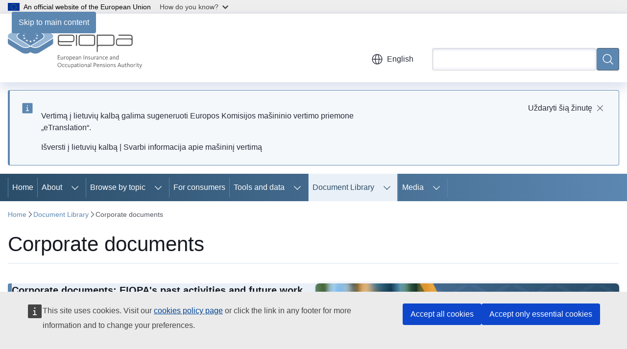

--- FILE ---
content_type: text/html; charset=UTF-8
request_url: https://www.eiopa.europa.eu/document-library/corporate-documents_en?prefLang=lt
body_size: 19233
content:
<!DOCTYPE html>
<html lang="en" dir="ltr" prefix="og: https://ogp.me/ns#">
  <head>
    <meta charset="utf-8" />
<meta name="description" content="Corporate documents" />
<link rel="canonical" href="https://www.eiopa.europa.eu/document-library/corporate-documents_en" />
<meta name="robots" content="follow, noindex" />
<meta property="og:determiner" content="auto" />
<meta property="og:site_name" content="European Insurance and Occupational Pensions Authority" />
<meta property="og:type" content="website" />
<meta property="og:url" content="https://www.eiopa.europa.eu/document-library/corporate-documents_en" />
<meta property="og:title" content="Corporate documents" />
<meta property="og:description" content="Corporate documents" />
<meta property="og:image" content="https://www.eiopa.europa.eu/profiles/contrib/ewcms/modules/ewcms_seo/assets/images/eu-socialmedia-fallback.png" />
<meta property="og:image:alt" content="European Insurance and Occupational Pensions Authority" />
<meta name="twitter:card" content="summary_large_image" />
<meta name="twitter:description" content="Corporate documents" />
<meta name="twitter:title" content="Corporate documents" />
<meta name="twitter:image" content="https://www.eiopa.europa.eu/profiles/contrib/ewcms/modules/ewcms_seo/assets/images/eu-socialmedia-fallback.png" />
<meta name="twitter:image:alt" content="European Insurance and Occupational Pensions Authority" />
<meta http-equiv="X-UA-Compatible" content="IE=edge,chrome=1" />
<meta name="Generator" content="Drupal 11 (https://www.drupal.org)" />
<meta name="MobileOptimized" content="width" />
<meta name="HandheldFriendly" content="true" />
<meta name="viewport" content="width=device-width, initial-scale=1.0" />
<script type="application/json">{"service":"preview","position":"before"}</script>
<script type="application/ld+json">{
    "@context": "https:\/\/schema.org",
    "@type": "BreadcrumbList",
    "itemListElement": [
        {
            "@type": "ListItem",
            "position": 1,
            "item": {
                "@id": "https:\/\/www.eiopa.europa.eu\/index_en",
                "name": "Home"
            }
        },
        {
            "@type": "ListItem",
            "position": 2,
            "item": {
                "@id": "https:\/\/www.eiopa.europa.eu\/document-library_en",
                "name": "Document Library"
            }
        },
        {
            "@type": "ListItem",
            "position": 3,
            "item": {
                "@id": "https:\/\/www.eiopa.europa.eu\/document-library\/corporate-documents_en",
                "name": "Corporate documents"
            }
        }
    ]
}</script>
<link rel="icon" href="/themes/contrib/oe_theme/images/favicons/eu/favicon.ico" type="image/vnd.microsoft.icon" />
<link rel="alternate" hreflang="en" href="https://www.eiopa.europa.eu/document-library/corporate-documents_en" />
<link rel="icon" href="/themes/contrib/oe_theme/images/favicons/eu/favicon.svg" type="image/svg+xml" />
<link rel="apple-touch-icon" href="/themes/contrib/oe_theme/images/favicons/eu/favicon.png" />

    <title>Corporate documents - European Insurance and Occupational Pensions Authority</title>
    <link rel="stylesheet" media="all" href="/sites/default/files/css/css_kBF-F68vo8AjnS91tobdetCY4JASRvMwE00te53Vv1I.css?delta=0&amp;language=en&amp;theme=ewcms_theme&amp;include=eJxFjlEOwyAMQy9Ey5FQCl5BKgQlQVtvv6ms6k8S-8lWYmZF80lGp2ONl3JzhaNsfp5rVHV4x6r-msGYDyt9eoF2tFigPoMSZHkxG-QP8TG0hDSTyy2XX7uQnI4RLKPCR66dG5qFPwoYD-1SmrlOQrtQz3q__DjraH1sR9GM5PRUQ_UbKb6MrVkV" />
<link rel="stylesheet" media="all" href="/sites/default/files/css/css_-WNOSqj1zoXDeC5dt956Nz0kdeUSMMtvENYALK-V0b0.css?delta=1&amp;language=en&amp;theme=ewcms_theme&amp;include=eJxFjlEOwyAMQy9Ey5FQCl5BKgQlQVtvv6ms6k8S-8lWYmZF80lGp2ONl3JzhaNsfp5rVHV4x6r-msGYDyt9eoF2tFigPoMSZHkxG-QP8TG0hDSTyy2XX7uQnI4RLKPCR66dG5qFPwoYD-1SmrlOQrtQz3q__DjraH1sR9GM5PRUQ_UbKb6MrVkV" />
<link rel="stylesheet" media="print" href="/sites/default/files/css/css_9hSwWV_sUAe4PETdCxoRzGM-So9wkKH9ZkQbSIK-CjY.css?delta=2&amp;language=en&amp;theme=ewcms_theme&amp;include=eJxFjlEOwyAMQy9Ey5FQCl5BKgQlQVtvv6ms6k8S-8lWYmZF80lGp2ONl3JzhaNsfp5rVHV4x6r-msGYDyt9eoF2tFigPoMSZHkxG-QP8TG0hDSTyy2XX7uQnI4RLKPCR66dG5qFPwoYD-1SmrlOQrtQz3q__DjraH1sR9GM5PRUQ_UbKb6MrVkV" />
<link rel="stylesheet" media="all" href="/sites/default/files/css/css_25tFaeCf-P5HBMyAag8hi1eHphzu677OhJtWYspYC_s.css?delta=3&amp;language=en&amp;theme=ewcms_theme&amp;include=eJxFjlEOwyAMQy9Ey5FQCl5BKgQlQVtvv6ms6k8S-8lWYmZF80lGp2ONl3JzhaNsfp5rVHV4x6r-msGYDyt9eoF2tFigPoMSZHkxG-QP8TG0hDSTyy2XX7uQnI4RLKPCR66dG5qFPwoYD-1SmrlOQrtQz3q__DjraH1sR9GM5PRUQ_UbKb6MrVkV" />
<link rel="stylesheet" media="print" href="/sites/default/files/css/css_tKNas5FfJmmfHS1XZWdM_OJJfSKGa3ujvDSJUn0Dapg.css?delta=4&amp;language=en&amp;theme=ewcms_theme&amp;include=eJxFjlEOwyAMQy9Ey5FQCl5BKgQlQVtvv6ms6k8S-8lWYmZF80lGp2ONl3JzhaNsfp5rVHV4x6r-msGYDyt9eoF2tFigPoMSZHkxG-QP8TG0hDSTyy2XX7uQnI4RLKPCR66dG5qFPwoYD-1SmrlOQrtQz3q__DjraH1sR9GM5PRUQ_UbKb6MrVkV" />
<link rel="stylesheet" media="all" href="/sites/default/files/css/css_0YC8PlZRGtOXjbs2OACo69OqWY74LTL8P5JFIAz98kg.css?delta=5&amp;language=en&amp;theme=ewcms_theme&amp;include=eJxFjlEOwyAMQy9Ey5FQCl5BKgQlQVtvv6ms6k8S-8lWYmZF80lGp2ONl3JzhaNsfp5rVHV4x6r-msGYDyt9eoF2tFigPoMSZHkxG-QP8TG0hDSTyy2XX7uQnI4RLKPCR66dG5qFPwoYD-1SmrlOQrtQz3q__DjraH1sR9GM5PRUQ_UbKb6MrVkV" />
<link rel="stylesheet" media="print" href="/sites/default/files/css/css_F5Wkr_okXlG-3pJKzaqJh8KB4HErU3Lxzq55V6UKuGc.css?delta=6&amp;language=en&amp;theme=ewcms_theme&amp;include=eJxFjlEOwyAMQy9Ey5FQCl5BKgQlQVtvv6ms6k8S-8lWYmZF80lGp2ONl3JzhaNsfp5rVHV4x6r-msGYDyt9eoF2tFigPoMSZHkxG-QP8TG0hDSTyy2XX7uQnI4RLKPCR66dG5qFPwoYD-1SmrlOQrtQz3q__DjraH1sR9GM5PRUQ_UbKb6MrVkV" />
<link rel="stylesheet" media="all" href="/sites/default/files/css/css_O8NbATTcaAZcilQHg_q9mkv9qnAwVGv9oJWtCladqBo.css?delta=7&amp;language=en&amp;theme=ewcms_theme&amp;include=eJxFjlEOwyAMQy9Ey5FQCl5BKgQlQVtvv6ms6k8S-8lWYmZF80lGp2ONl3JzhaNsfp5rVHV4x6r-msGYDyt9eoF2tFigPoMSZHkxG-QP8TG0hDSTyy2XX7uQnI4RLKPCR66dG5qFPwoYD-1SmrlOQrtQz3q__DjraH1sR9GM5PRUQ_UbKb6MrVkV" />

    
  </head>
  <body class="language-en ecl-typography path-node page-node-type-oe-list-page">
          <a
  href="#main-content"
  class="ecl-link ecl-link--primary ecl-skip-link"
   id="skip-id"
>Skip to main content</a>

        <div id="cck_here"></div>    <script type="application/json">{"utility":"globan","theme":"light","logo":true,"link":true,"mode":false}</script>

      <div class="dialog-off-canvas-main-canvas" data-off-canvas-main-canvas>
          <header
  class="ecl-site-header ecl-site-header-with-logo-m ecl-site-header--has-menu"
  data-ecl-auto-init="SiteHeader"
>
  
      <div class="ecl-site-header__inner">
      <div class="ecl-site-header__background">
        <div class="ecl-site-header__header">
          <div class="ecl-site-header__container ecl-container">
            <div class="ecl-site-header__top" data-ecl-site-header-top>
                    <a
    class="ecl-link ecl-link--standalone ecl-site-header__logo-link"
    href="https://www.eiopa.europa.eu/index_en"
    aria-label="Home - European Insurance and Occupational Pensions Authority"
    data-aria-label-en="Home - European Union"
  >
                                          <picture
  class="ecl-picture ecl-site-header__picture"
   title="European&#x20;Insurance&#x20;and&#x20;Occupational&#x20;Pensions&#x20;Authority"
><source 
                  srcset="https://www.eiopa.europa.eu/sites/default/files/site-logo-overrides/EWPPA_EIOPA_logo.svg"
                          media="(min-width: 996px)"
                      ><img 
          class="ecl-site-header__logo-image ecl-site-header__logo-image--m"
              src="https://www.eiopa.europa.eu/sites/default/files/site-logo-overrides/EWPPA_EIOPA_logo.svg"
              alt="Logo"
          ></picture>  </a>


              <div class="ecl-site-header__action">
                  <div class="ecl-site-header__language"><a
    class="ecl-button ecl-button--tertiary ecl-button--neutral ecl-site-header__language-selector"
    href="https://www.eiopa.europa.eu/document-library/corporate-documents_en"
    data-ecl-language-selector
    role="button"
    aria-label="Change language, current language is English - English"
      aria-controls="language-list-overlay"
    ><span class="ecl-site-header__language-icon"><span 
  class="wt-icon--global ecl-icon ecl-icon--m ecl-site-header__icon ecl-icon--global"
  aria-hidden="false"
   title="English" role="img"></span></span>English</a><div class="ecl-site-header__language-container" id="language-list-overlay" hidden data-ecl-language-list-overlay aria-labelledby="ecl-site-header__language-title" role="dialog"><div class="ecl-site-header__language-header"><div
        class="ecl-site-header__language-title"
        id="ecl-site-header__language-title"
      >Select your language</div><button
  class="ecl-button ecl-button--tertiary ecl-button--neutral ecl-site-header__language-close ecl-button--icon-only"
  type="submit"
   data-ecl-language-list-close
><span class="ecl-button__container"><span class="ecl-button__label" data-ecl-label="true">Close</span><span 
  class="wt-icon--close-filled ecl-icon ecl-icon--m ecl-button__icon ecl-icon--close-filled"
  aria-hidden="true"
   data-ecl-icon></span></span></button></div><div
      class="ecl-site-header__language-content"
      data-ecl-language-list-content
    ><div class="ecl-site-header__language-category" data-ecl-language-list-eu><ul class="ecl-site-header__language-list" translate="no"><li class="ecl-site-header__language-item"><a
  href="https://www.eiopa.europa.eu/document-library/corporate-documents_bg"
  class="ecl-link ecl-link--standalone ecl-link--no-visited ecl-site-header__language-link"
   hreflang="bg"
><span class="ecl-site-header__language-link-code">bg</span><span class="ecl-site-header__language-link-label" lang="bg">български</span></a></li><li class="ecl-site-header__language-item"><a
  href="https://www.eiopa.europa.eu/document-library/corporate-documents_es"
  class="ecl-link ecl-link--standalone ecl-link--no-visited ecl-site-header__language-link"
   hreflang="es"
><span class="ecl-site-header__language-link-code">es</span><span class="ecl-site-header__language-link-label" lang="es">español</span></a></li><li class="ecl-site-header__language-item"><a
  href="https://www.eiopa.europa.eu/document-library/corporate-documents_cs"
  class="ecl-link ecl-link--standalone ecl-link--no-visited ecl-site-header__language-link"
   hreflang="cs"
><span class="ecl-site-header__language-link-code">cs</span><span class="ecl-site-header__language-link-label" lang="cs">čeština</span></a></li><li class="ecl-site-header__language-item"><a
  href="https://www.eiopa.europa.eu/document-library/corporate-documents_da"
  class="ecl-link ecl-link--standalone ecl-link--no-visited ecl-site-header__language-link"
   hreflang="da"
><span class="ecl-site-header__language-link-code">da</span><span class="ecl-site-header__language-link-label" lang="da">dansk</span></a></li><li class="ecl-site-header__language-item"><a
  href="https://www.eiopa.europa.eu/document-library/corporate-documents_de"
  class="ecl-link ecl-link--standalone ecl-link--no-visited ecl-site-header__language-link"
   hreflang="de"
><span class="ecl-site-header__language-link-code">de</span><span class="ecl-site-header__language-link-label" lang="de">Deutsch</span></a></li><li class="ecl-site-header__language-item"><a
  href="https://www.eiopa.europa.eu/document-library/corporate-documents_et"
  class="ecl-link ecl-link--standalone ecl-link--no-visited ecl-site-header__language-link"
   hreflang="et"
><span class="ecl-site-header__language-link-code">et</span><span class="ecl-site-header__language-link-label" lang="et">eesti</span></a></li><li class="ecl-site-header__language-item"><a
  href="https://www.eiopa.europa.eu/document-library/corporate-documents_el"
  class="ecl-link ecl-link--standalone ecl-link--no-visited ecl-site-header__language-link"
   hreflang="el"
><span class="ecl-site-header__language-link-code">el</span><span class="ecl-site-header__language-link-label" lang="el">ελληνικά</span></a></li><li class="ecl-site-header__language-item"><a
  href="https://www.eiopa.europa.eu/document-library/corporate-documents_en"
  class="ecl-link ecl-link--standalone ecl-link--no-visited ecl-site-header__language-link ecl-site-header__language-link--active"
   hreflang="en"
><span class="ecl-site-header__language-link-code">en</span><span class="ecl-site-header__language-link-label" lang="en">English</span></a></li><li class="ecl-site-header__language-item"><a
  href="https://www.eiopa.europa.eu/document-library/corporate-documents_fr"
  class="ecl-link ecl-link--standalone ecl-link--no-visited ecl-site-header__language-link"
   hreflang="fr"
><span class="ecl-site-header__language-link-code">fr</span><span class="ecl-site-header__language-link-label" lang="fr">français</span></a></li><li class="ecl-site-header__language-item"><a
  href="https://www.eiopa.europa.eu/document-library/corporate-documents_ga"
  class="ecl-link ecl-link--standalone ecl-link--no-visited ecl-site-header__language-link"
   hreflang="ga"
><span class="ecl-site-header__language-link-code">ga</span><span class="ecl-site-header__language-link-label" lang="ga">Gaeilge</span></a></li><li class="ecl-site-header__language-item"><a
  href="https://www.eiopa.europa.eu/document-library/corporate-documents_hr"
  class="ecl-link ecl-link--standalone ecl-link--no-visited ecl-site-header__language-link"
   hreflang="hr"
><span class="ecl-site-header__language-link-code">hr</span><span class="ecl-site-header__language-link-label" lang="hr">hrvatski</span></a></li><li class="ecl-site-header__language-item"><a
  href="https://www.eiopa.europa.eu/document-library/corporate-documents_it"
  class="ecl-link ecl-link--standalone ecl-link--no-visited ecl-site-header__language-link"
   hreflang="it"
><span class="ecl-site-header__language-link-code">it</span><span class="ecl-site-header__language-link-label" lang="it">italiano</span></a></li><li class="ecl-site-header__language-item"><a
  href="https://www.eiopa.europa.eu/document-library/corporate-documents_lv"
  class="ecl-link ecl-link--standalone ecl-link--no-visited ecl-site-header__language-link"
   hreflang="lv"
><span class="ecl-site-header__language-link-code">lv</span><span class="ecl-site-header__language-link-label" lang="lv">latviešu</span></a></li><li class="ecl-site-header__language-item"><a
  href="https://www.eiopa.europa.eu/document-library/corporate-documents_lt"
  class="ecl-link ecl-link--standalone ecl-link--no-visited ecl-site-header__language-link"
   hreflang="lt"
><span class="ecl-site-header__language-link-code">lt</span><span class="ecl-site-header__language-link-label" lang="lt">lietuvių</span></a></li><li class="ecl-site-header__language-item"><a
  href="https://www.eiopa.europa.eu/document-library/corporate-documents_hu"
  class="ecl-link ecl-link--standalone ecl-link--no-visited ecl-site-header__language-link"
   hreflang="hu"
><span class="ecl-site-header__language-link-code">hu</span><span class="ecl-site-header__language-link-label" lang="hu">magyar</span></a></li><li class="ecl-site-header__language-item"><a
  href="https://www.eiopa.europa.eu/document-library/corporate-documents_mt"
  class="ecl-link ecl-link--standalone ecl-link--no-visited ecl-site-header__language-link"
   hreflang="mt"
><span class="ecl-site-header__language-link-code">mt</span><span class="ecl-site-header__language-link-label" lang="mt">Malti</span></a></li><li class="ecl-site-header__language-item"><a
  href="https://www.eiopa.europa.eu/document-library/corporate-documents_nl"
  class="ecl-link ecl-link--standalone ecl-link--no-visited ecl-site-header__language-link"
   hreflang="nl"
><span class="ecl-site-header__language-link-code">nl</span><span class="ecl-site-header__language-link-label" lang="nl">Nederlands</span></a></li><li class="ecl-site-header__language-item"><a
  href="https://www.eiopa.europa.eu/document-library/corporate-documents_pl"
  class="ecl-link ecl-link--standalone ecl-link--no-visited ecl-site-header__language-link"
   hreflang="pl"
><span class="ecl-site-header__language-link-code">pl</span><span class="ecl-site-header__language-link-label" lang="pl">polski</span></a></li><li class="ecl-site-header__language-item"><a
  href="https://www.eiopa.europa.eu/document-library/corporate-documents_pt"
  class="ecl-link ecl-link--standalone ecl-link--no-visited ecl-site-header__language-link"
   hreflang="pt"
><span class="ecl-site-header__language-link-code">pt</span><span class="ecl-site-header__language-link-label" lang="pt">português</span></a></li><li class="ecl-site-header__language-item"><a
  href="https://www.eiopa.europa.eu/document-library/corporate-documents_ro"
  class="ecl-link ecl-link--standalone ecl-link--no-visited ecl-site-header__language-link"
   hreflang="ro"
><span class="ecl-site-header__language-link-code">ro</span><span class="ecl-site-header__language-link-label" lang="ro">română</span></a></li><li class="ecl-site-header__language-item"><a
  href="https://www.eiopa.europa.eu/document-library/corporate-documents_sk"
  class="ecl-link ecl-link--standalone ecl-link--no-visited ecl-site-header__language-link"
   hreflang="sk"
><span class="ecl-site-header__language-link-code">sk</span><span class="ecl-site-header__language-link-label" lang="sk">slovenčina</span></a></li><li class="ecl-site-header__language-item"><a
  href="https://www.eiopa.europa.eu/document-library/corporate-documents_sl"
  class="ecl-link ecl-link--standalone ecl-link--no-visited ecl-site-header__language-link"
   hreflang="sl"
><span class="ecl-site-header__language-link-code">sl</span><span class="ecl-site-header__language-link-label" lang="sl">slovenščina</span></a></li><li class="ecl-site-header__language-item"><a
  href="https://www.eiopa.europa.eu/document-library/corporate-documents_fi"
  class="ecl-link ecl-link--standalone ecl-link--no-visited ecl-site-header__language-link"
   hreflang="fi"
><span class="ecl-site-header__language-link-code">fi</span><span class="ecl-site-header__language-link-label" lang="fi">suomi</span></a></li><li class="ecl-site-header__language-item"><a
  href="https://www.eiopa.europa.eu/document-library/corporate-documents_sv"
  class="ecl-link ecl-link--standalone ecl-link--no-visited ecl-site-header__language-link"
   hreflang="sv"
><span class="ecl-site-header__language-link-code">sv</span><span class="ecl-site-header__language-link-label" lang="sv">svenska</span></a></li></ul></div></div></div></div>
<div class="ecl-site-header__search-container" role="search">
  <a
    class="ecl-button ecl-button--tertiary ecl-site-header__search-toggle"
    href=""
    data-ecl-search-toggle="true"
    aria-controls=""
    aria-expanded="false"
  ><span 
  class="wt-icon--search ecl-icon ecl-icon--s ecl-site-header__icon ecl-icon--search"
  aria-hidden="true"
   role="img"></span></a>
  <script type="application/json">{"service":"search","version":"2.0","form":".ecl-search-form","filters":{"scope":{"sites":[{"selected":true,"name":"European Insurance and Occupational Pensions Authority","id":["eiopa-ewppa-eiopa","EIOPA-EUROPA-EU"]}]}}}</script>
<form
  class="ecl-search-form ecl-site-header__search"
  role="search"
   class="oe-search-search-form" data-drupal-selector="oe-search-search-form" action="/document-library/corporate-documents_en?prefLang=lt" method="post" id="oe-search-search-form" accept-charset="UTF-8" data-ecl-search-form
><div class="ecl-form-group"><label
                  for="edit-keys"
            id="edit-keys-label"
          class="ecl-form-label ecl-search-form__label"
    >Search</label><input
      id="edit-keys"
      class="ecl-text-input ecl-text-input--m ecl-search-form__text-input form-search ecl-search-form__text-input"
      name="keys"
        type="search"
            
  ></div><button
  class="ecl-button ecl-button--primary ecl-search-form__button ecl-search-form__button ecl-button--icon-only"
  type="submit"
  
><span class="ecl-button__container"><span 
  class="wt-icon--search ecl-icon ecl-icon--m ecl-button__icon ecl-icon--search"
  aria-hidden="true"
   data-ecl-icon></span><span class="ecl-button__label" data-ecl-label="true">Search</span></span></button><input autocomplete="off" data-drupal-selector="form-rpqnkfggvcdhoowztnufwplflwadgklzgxfox6k2688" type="hidden" name="form_build_id" value="form-rpQnKFggvcDHOOwzTNUfwpLfLWAdgKlzgxfOx6K2688" /><input data-drupal-selector="edit-oe-search-search-form" type="hidden" name="form_id" value="oe_search_search_form" /></form>
  
</div>


              </div>
            </div>
          </div>
        </div>
      </div>
    </div>
        <div>
    <div id="block-machinetranslation">
  
    
      <div class="ecl-lang-select-page ecl-u-pv-m ecl-u-d-none" id="etrans-block">
  <div class="ecl-container">
    <div class="webtools-etrans--wrapper">
      <div id="webtools-etrans"></div>
      <div class="webtools-etrans--message">
        <div
  class="ecl-notification ecl-notification--info"
  data-ecl-notification
  role="alert"
  data-ecl-auto-init="Notification"
><span 
  class="wt-icon--information ecl-icon ecl-icon--m ecl-notification__icon ecl-icon--information"
  aria-hidden="false"
  ></span><div class="ecl-notification__content"><button
  class="ecl-button ecl-button--tertiary ecl-button--m ecl-button--neutral ecl-notification__close"
  type="button"
   data-ecl-notification-close
><span class="ecl-button__container"><span class="ecl-button__label" data-ecl-label="true">&nbsp;</span><span 
  class="wt-icon--close ecl-icon ecl-icon--s ecl-button__icon ecl-icon--close"
  aria-hidden="true"
   data-ecl-icon></span></span></button><div class="ecl-notification__description">&nbsp;</div></div></div>      </div>
    </div>
  </div>
</div>
<div class="ecl-lang-select-page ecl-u-pv-m ecl-u-d-none" id="no-etrans-block">
  <div class="ecl-container">
    <div class="webtools-etrans--wrapper">
      <div id="webtools-etrans"></div>
      <div class="webtools-etrans--message">
        <div
  class="ecl-notification ecl-notification--warning"
  data-ecl-notification
  role="alert"
  data-ecl-auto-init="Notification"
><span 
  class="wt-icon--information ecl-icon ecl-icon--m ecl-notification__icon ecl-icon--information"
  aria-hidden="false"
  ></span><div class="ecl-notification__content"><button
  class="ecl-button ecl-button--tertiary ecl-button--m ecl-button--neutral ecl-notification__close"
  type="button"
   data-ecl-notification-close
><span class="ecl-button__container"><span class="ecl-button__label" data-ecl-label="true">&nbsp;</span><span 
  class="wt-icon--close ecl-icon ecl-icon--s ecl-button__icon ecl-icon--close"
  aria-hidden="true"
   data-ecl-icon></span></span></button><div class="ecl-notification__description">&nbsp;</div></div></div>      </div>
    </div>
  </div>
</div>

  </div>

  </div>

  
        <div class="ecl-site-header__banner">
      <div class="ecl-container">
                  <div class="ecl-site-header__site-name">European Insurance and Occupational Pensions Authority</div>
                      </div>
    </div>
      <div id="block-ewcms-theme-horizontal-menu">
  
    
      <div style="height: 0">&nbsp;</div><div class="ewcms-horizontal-menu">
      
                                                                                                                                                                                                    
                                                                                                                                                                
                
                                                                                                                                                                                                                                                                                                                                                                                        
                                                                                                                                                                                                    
                                                                                                                                                                                                                      
          
      <nav
  class="ecl-menu"
  data-ecl-menu
  data-ecl-menu-max-lines="2"
  data-ecl-auto-init="Menu"
      data-ecl-menu-label-open="Menu"
        data-ecl-menu-label-close="Close"
    role="navigation" aria-label="Site&#x20;navigation"
><div class="ecl-menu__overlay"></div><div class="ecl-container ecl-menu__container"><button
  class="ecl-button ecl-button--tertiary ecl-button--neutral ecl-menu__open ecl-button--icon-only"
  type="button"
   data-ecl-menu-open aria-expanded="false"
><span class="ecl-button__container"><span 
  class="wt-icon--hamburger ecl-icon ecl-icon--m ecl-button__icon ecl-icon--hamburger"
  aria-hidden="true"
   data-ecl-icon></span><span 
  class="wt-icon--close-filled ecl-icon ecl-icon--s ecl-button__icon ecl-icon--close-filled"
  aria-hidden="true"
   data-ecl-icon></span><span class="ecl-button__label" data-ecl-label="true">Menu</span></span></button><section class="ecl-menu__inner" data-ecl-menu-inner aria-label="Menu"><header class="ecl-menu__inner-header"><button
  class="ecl-button ecl-button--tertiary ecl-menu__close"
  type="submit"
   data-ecl-menu-close
><span class="ecl-button__container"><span class="ecl-button__label" data-ecl-label="true">Close</span><span 
  class="wt-icon--close-filled ecl-icon ecl-icon--s ecl-button__icon ecl-icon--close-filled"
  aria-hidden="true"
   data-ecl-icon></span></span></button><div class="ecl-menu__title">Menu</div><button
  class="ecl-button ecl-button--tertiary ecl-menu__back"
  type="submit"
   data-ecl-menu-back
><span class="ecl-button__container"><span 
  class="wt-icon--corner-arrow ecl-icon ecl-icon--xs ecl-icon--rotate-270 ecl-button__icon ecl-icon--corner-arrow"
  aria-hidden="true"
   data-ecl-icon></span><span class="ecl-button__label" data-ecl-label="true">Back</span></span></button></header><button
  class="ecl-button ecl-button--tertiary ecl-menu__item ecl-menu__items-previous ecl-button--icon-only"
  type="button"
   data-ecl-menu-items-previous tabindex="-1"
><span class="ecl-button__container"><span 
  class="wt-icon--corner-arrow ecl-icon ecl-icon--s ecl-icon--rotate-270 ecl-button__icon ecl-icon--corner-arrow"
  aria-hidden="true"
   data-ecl-icon></span><span class="ecl-button__label" data-ecl-label="true">Previous items</span></span></button><button
  class="ecl-button ecl-button--tertiary ecl-menu__item ecl-menu__items-next ecl-button--icon-only"
  type="button"
   data-ecl-menu-items-next tabindex="-1"
><span class="ecl-button__container"><span 
  class="wt-icon--corner-arrow ecl-icon ecl-icon--s ecl-icon--rotate-90 ecl-button__icon ecl-icon--corner-arrow"
  aria-hidden="true"
   data-ecl-icon></span><span class="ecl-button__label" data-ecl-label="true">Next items</span></span></button><ul class="ecl-menu__list" data-ecl-menu-list><li class="ecl-menu__item" data-ecl-menu-item id="ecl-menu-item-ecl-menu-1684268795-0"><a
  href="/index_en?prefLang=lt"
  class="ecl-link ecl-link--standalone ecl-menu__link"
   data-untranslated-label="Home" data-active-path="&#x2F;" data-ecl-menu-link id="ecl-menu-item-ecl-menu-1684268795-0-link"
>Home</a></li><li class="ecl-menu__item ecl-menu__item--has-children" data-ecl-menu-item data-ecl-has-children aria-haspopup aria-expanded="false" id="ecl-menu-item-ecl-menu-1684268795-1"><a
  href="/about_en?prefLang=lt"
  class="ecl-link ecl-link--standalone ecl-menu__link"
   data-untranslated-label="About" data-active-path="&#x2F;node&#x2F;15" data-ecl-menu-link id="ecl-menu-item-ecl-menu-1684268795-1-link"
>About</a><button
  class="ecl-button ecl-button--tertiary ecl-button--neutral ecl-menu__button-caret ecl-button--icon-only"
  type="button"
   data-ecl-menu-caret aria-label="Access&#x20;item&#x27;s&#x20;children" aria-describedby="ecl-menu-item-ecl-menu-1684268795-1-link" aria-expanded="false"
><span class="ecl-button__container"><span 
  class="wt-icon--corner-arrow ecl-icon ecl-icon--xs ecl-icon--rotate-180 ecl-button__icon ecl-icon--corner-arrow"
  aria-hidden="true"
   data-ecl-icon></span></span></button><div
    class="ecl-menu__mega"
    data-ecl-menu-mega
  ><ul class="ecl-menu__sublist"><li
        class="ecl-menu__subitem"
        data-ecl-menu-subitem
      ><a
  href="/about/mission-and-tasks_en?prefLang=lt"
  class="ecl-link ecl-link--standalone ecl-menu__sublink"
   data-untranslated-label="Mission&#x20;and&#x20;tasks" data-active-path="&#x2F;node&#x2F;16"
>Mission and tasks</a></li><li
        class="ecl-menu__subitem"
        data-ecl-menu-subitem
      ><a
  href="/about/work-programme_en?prefLang=lt"
  class="ecl-link ecl-link--standalone ecl-menu__sublink"
   data-untranslated-label="Work&#x20;programme" data-active-path="&#x2F;node&#x2F;107"
>Work programme</a></li><li
        class="ecl-menu__subitem"
        data-ecl-menu-subitem
      ><a
  href="/about/history_en?prefLang=lt"
  class="ecl-link ecl-link--standalone ecl-menu__sublink"
   data-untranslated-label="History" data-active-path="&#x2F;node&#x2F;188"
>History</a></li><li
        class="ecl-menu__subitem"
        data-ecl-menu-subitem
      ><a
  href="/about/legal-framework-and-regulation_en?prefLang=lt"
  class="ecl-link ecl-link--standalone ecl-menu__sublink"
   data-untranslated-label="Legal&#x20;framework" data-active-path="&#x2F;node&#x2F;17"
>Legal framework</a></li><li
        class="ecl-menu__subitem"
        data-ecl-menu-subitem
      ><a
  href="/about/annual-reports_en?prefLang=lt"
  class="ecl-link ecl-link--standalone ecl-menu__sublink"
   data-untranslated-label="Annual&#x20;reports" data-active-path="&#x2F;node&#x2F;4754"
>Annual reports</a></li><li
        class="ecl-menu__subitem"
        data-ecl-menu-subitem
      ><a
  href="/about/careers_en?prefLang=lt"
  class="ecl-link ecl-link--standalone ecl-menu__sublink"
   data-untranslated-label="Careers" data-active-path="&#x2F;node&#x2F;154"
>Careers</a></li><li
        class="ecl-menu__subitem"
        data-ecl-menu-subitem
      ><a
  href="/about/governance-structure_en?prefLang=lt"
  class="ecl-link ecl-link--standalone ecl-menu__sublink"
   data-untranslated-label="Governance&#x20;structure" data-active-path="&#x2F;node&#x2F;160"
>Governance structure</a></li><li
        class="ecl-menu__subitem"
        data-ecl-menu-subitem
      ><a
  href="/about/accountability-and-transparency_en?prefLang=lt"
  class="ecl-link ecl-link--standalone ecl-menu__sublink"
   data-untranslated-label="Accountability&#x20;and&#x20;transparency" data-active-path="&#x2F;node&#x2F;34"
>Accountability and transparency</a></li><li
        class="ecl-menu__subitem"
        data-ecl-menu-subitem
      ><a
  href="/about/procurement_en?prefLang=lt"
  class="ecl-link ecl-link--standalone ecl-menu__sublink"
   data-untranslated-label="Procurement" data-active-path="&#x2F;node&#x2F;22"
>Procurement</a></li><li
        class="ecl-menu__subitem"
        data-ecl-menu-subitem
      ><a
  href="/about/contact-us_en?prefLang=lt"
  class="ecl-link ecl-link--standalone ecl-menu__sublink"
   data-untranslated-label="Contact" data-active-path="&#x2F;node&#x2F;10"
>Contact</a></li><li class="ecl-menu__subitem ecl-menu__see-all"><a
  href="/about_en?prefLang=lt"
  class="ecl-link ecl-link--standalone ecl-link--icon ecl-menu__sublink"
  
><span 
      class="ecl-link__label">See all</span><span 
  class="wt-icon--arrow-left ecl-icon ecl-icon--xs ecl-icon--rotate-180 ecl-link__icon ecl-icon--arrow-left"
  aria-hidden="true"
  ></span></a></li></ul></div></li><li class="ecl-menu__item ecl-menu__item--has-children" data-ecl-menu-item data-ecl-has-children aria-haspopup aria-expanded="false" id="ecl-menu-item-ecl-menu-1684268795-2"><a
  href="/browse_en?prefLang=lt"
  class="ecl-link ecl-link--standalone ecl-menu__link"
   data-untranslated-label="Browse&#x20;by&#x20;topic" data-active-path="&#x2F;node&#x2F;147" data-ecl-menu-link id="ecl-menu-item-ecl-menu-1684268795-2-link"
>Browse by topic</a><button
  class="ecl-button ecl-button--tertiary ecl-button--neutral ecl-menu__button-caret ecl-button--icon-only"
  type="button"
   data-ecl-menu-caret aria-label="Access&#x20;item&#x27;s&#x20;children" aria-describedby="ecl-menu-item-ecl-menu-1684268795-2-link" aria-expanded="false"
><span class="ecl-button__container"><span 
  class="wt-icon--corner-arrow ecl-icon ecl-icon--xs ecl-icon--rotate-180 ecl-button__icon ecl-icon--corner-arrow"
  aria-hidden="true"
   data-ecl-icon></span></span></button><div
    class="ecl-menu__mega"
    data-ecl-menu-mega
  ><ul class="ecl-menu__sublist"><li
        class="ecl-menu__subitem"
        data-ecl-menu-subitem
      ><a
  href="/browse/regulation-and-policy_en?prefLang=lt"
  class="ecl-link ecl-link--standalone ecl-menu__sublink"
   data-untranslated-label="Regulation&#x20;and&#x20;policy" data-active-path="&#x2F;node&#x2F;162"
>Regulation and policy</a></li><li
        class="ecl-menu__subitem"
        data-ecl-menu-subitem
      ><a
  href="/browse/consumer-protection_en?prefLang=lt"
  class="ecl-link ecl-link--standalone ecl-menu__sublink"
   data-untranslated-label="Consumer&#x20;protection" data-active-path="&#x2F;node&#x2F;77"
>Consumer protection</a></li><li
        class="ecl-menu__subitem"
        data-ecl-menu-subitem
      ><a
  href="/browse/supervisory-convergence_en?prefLang=lt"
  class="ecl-link ecl-link--standalone ecl-menu__sublink"
   data-untranslated-label="Supervisory&#x20;convergence" data-active-path="&#x2F;node&#x2F;161"
>Supervisory convergence</a></li><li
        class="ecl-menu__subitem"
        data-ecl-menu-subitem
      ><a
  href="/browse/crisis-prevention_en?prefLang=lt"
  class="ecl-link ecl-link--standalone ecl-menu__sublink"
   data-untranslated-label="Crisis&#x20;Prevention" data-active-path="&#x2F;node&#x2F;32"
>Crisis Prevention</a></li><li
        class="ecl-menu__subitem"
        data-ecl-menu-subitem
      ><a
  href="/browse/financial-stability_en?prefLang=lt"
  class="ecl-link ecl-link--standalone ecl-menu__sublink"
   data-untranslated-label="Financial&#x20;stability" data-active-path="&#x2F;node&#x2F;83"
>Financial stability</a></li><li
        class="ecl-menu__subitem"
        data-ecl-menu-subitem
      ><a
  href="/browse/digitalisation-and-financial-innovation_en?prefLang=lt"
  class="ecl-link ecl-link--standalone ecl-menu__sublink"
   data-untranslated-label="Digitalisation&#x20;and&#x20;financial&#x20;innovation" data-active-path="&#x2F;node&#x2F;123"
>Digitalisation and financial innovation</a></li><li
        class="ecl-menu__subitem"
        data-ecl-menu-subitem
      ><a
  href="/browse/sustainable-finance_en?prefLang=lt"
  class="ecl-link ecl-link--standalone ecl-menu__sublink"
   data-untranslated-label="Sustainable&#x20;finance" data-active-path="&#x2F;node&#x2F;4763"
>Sustainable finance</a></li><li
        class="ecl-menu__subitem"
        data-ecl-menu-subitem
      ><a
  href="/browse/consultations-and-surveys_en?prefLang=lt"
  class="ecl-link ecl-link--standalone ecl-menu__sublink"
   data-untranslated-label="Consultations&#x20;and&#x20;surveys" data-active-path="&#x2F;node&#x2F;4764"
>Consultations and surveys</a></li><li class="ecl-menu__subitem ecl-menu__see-all"><a
  href="/browse_en?prefLang=lt"
  class="ecl-link ecl-link--standalone ecl-link--icon ecl-menu__sublink"
  
><span 
      class="ecl-link__label">See all</span><span 
  class="wt-icon--arrow-left ecl-icon ecl-icon--xs ecl-icon--rotate-180 ecl-link__icon ecl-icon--arrow-left"
  aria-hidden="true"
  ></span></a></li></ul></div></li><li class="ecl-menu__item" data-ecl-menu-item id="ecl-menu-item-ecl-menu-1684268795-3"><a
  href="/consumers_en?prefLang=lt"
  class="ecl-link ecl-link--standalone ecl-menu__link"
   data-untranslated-label="For&#x20;consumers" data-active-path="&#x2F;node&#x2F;5092" data-ecl-menu-link id="ecl-menu-item-ecl-menu-1684268795-3-link"
>For consumers</a></li><li class="ecl-menu__item ecl-menu__item--has-children" data-ecl-menu-item data-ecl-has-children aria-haspopup aria-expanded="false" id="ecl-menu-item-ecl-menu-1684268795-4"><a
  href="/tools-and-data_en?prefLang=lt"
  class="ecl-link ecl-link--standalone ecl-menu__link"
   data-untranslated-label="Tools&#x20;and&#x20;data" data-active-path="&#x2F;node&#x2F;153" data-ecl-menu-link id="ecl-menu-item-ecl-menu-1684268795-4-link"
>Tools and data</a><button
  class="ecl-button ecl-button--tertiary ecl-button--neutral ecl-menu__button-caret ecl-button--icon-only"
  type="button"
   data-ecl-menu-caret aria-label="Access&#x20;item&#x27;s&#x20;children" aria-describedby="ecl-menu-item-ecl-menu-1684268795-4-link" aria-expanded="false"
><span class="ecl-button__container"><span 
  class="wt-icon--corner-arrow ecl-icon ecl-icon--xs ecl-icon--rotate-180 ecl-button__icon ecl-icon--corner-arrow"
  aria-hidden="true"
   data-ecl-icon></span></span></button><div
    class="ecl-menu__mega"
    data-ecl-menu-mega
  ><ul class="ecl-menu__sublist"><li
        class="ecl-menu__subitem"
        data-ecl-menu-subitem
      ><a
  href="/tools-and-data/catastrophe-data-hub_en?prefLang=lt"
  class="ecl-link ecl-link--standalone ecl-menu__sublink"
   data-untranslated-label="Catastrophe&#x20;Data&#x20;Hub" data-active-path="&#x2F;node&#x2F;5477"
>Catastrophe Data Hub</a></li><li
        class="ecl-menu__subitem"
        data-ecl-menu-subitem
      ><a
  href="/tools-and-data/centre-excellence-catastrophe-modelling-and-data_en?prefLang=lt"
  class="ecl-link ecl-link--standalone ecl-menu__sublink"
   data-untranslated-label="Centre&#x20;of&#x20;excellence&#x20;for&#x20;catastrophe&#x20;modelling&#x20;and&#x20;data" data-active-path="&#x2F;node&#x2F;5455"
>Centre of excellence for catastrophe modelling and data</a></li><li
        class="ecl-menu__subitem"
        data-ecl-menu-subitem
      ><a
  href="/tools-and-data/open-source-tools-modelling-and-management-climate-change-risks_en?prefLang=lt"
  class="ecl-link ecl-link--standalone ecl-menu__sublink"
   data-untranslated-label="Open-source&#x20;tools&#x20;for&#x20;the&#x20;modelling&#x20;and&#x20;management&#x20;of&#x20;climate&#x20;change&#x20;risks" data-active-path="&#x2F;node&#x2F;4974"
>Open-source tools for the modelling and management of climate change risks</a></li><li
        class="ecl-menu__subitem"
        data-ecl-menu-subitem
      ><a
  href="https://www.eiopa.europa.eu/rulebook/solvency-ii-single-rulebook_en"
  class="ecl-link ecl-link--standalone ecl-menu__sublink"
   data-untranslated-label="Solvency&#x20;II&#x20;Single&#x20;Rulebook"
>Solvency II Single Rulebook</a></li><li
        class="ecl-menu__subitem"
        data-ecl-menu-subitem
      ><a
  href="https://www.eiopa.europa.eu/rulebook/idd-insurance-distribution-directive_en"
  class="ecl-link ecl-link--standalone ecl-menu__sublink"
   data-untranslated-label="IDD&#x20;Single&#x20;Rulebook"
>IDD Single Rulebook</a></li><li
        class="ecl-menu__subitem"
        data-ecl-menu-subitem
      ><a
  href="/tools-and-data/risk-free-interest-rate-term-structures_en?prefLang=lt"
  class="ecl-link ecl-link--standalone ecl-menu__sublink"
   data-untranslated-label="Risk-free&#x20;interest&#x20;rate&#x20;term&#x20;structures" data-active-path="&#x2F;node&#x2F;53"
>Risk-free interest rate term structures</a></li><li
        class="ecl-menu__subitem"
        data-ecl-menu-subitem
      ><a
  href="/tools-and-data/symmetric-adjustment-equity-capital-charge_en?prefLang=lt"
  class="ecl-link ecl-link--standalone ecl-menu__sublink"
   data-untranslated-label="Symmetric&#x20;adjustment&#x20;of&#x20;the&#x20;equity&#x20;capital&#x20;charge" data-active-path="&#x2F;node&#x2F;68"
>Symmetric adjustment of the equity capital charge</a></li><li
        class="ecl-menu__subitem"
        data-ecl-menu-subitem
      ><a
  href="/tools-and-data/supervisory-reporting_en?prefLang=lt"
  class="ecl-link ecl-link--standalone ecl-menu__sublink"
   data-untranslated-label="Supervisory&#x20;reporting" data-active-path="&#x2F;node&#x2F;6656"
>Supervisory reporting</a></li><li
        class="ecl-menu__subitem"
        data-ecl-menu-subitem
      ><a
  href="/tools-and-data/supervisory-reporting-dpm-and-xbrl_en?prefLang=lt"
  class="ecl-link ecl-link--standalone ecl-menu__sublink"
   data-untranslated-label="Supervisory&#x20;reporting&#x20;-&#x20;DPM&#x20;and&#x20;XBRL" data-active-path="&#x2F;node&#x2F;50"
>Supervisory reporting - DPM and XBRL</a></li><li
        class="ecl-menu__subitem"
        data-ecl-menu-subitem
      ><a
  href="/tools-and-data/insurance-statistics_en?prefLang=lt"
  class="ecl-link ecl-link--standalone ecl-menu__sublink"
   data-untranslated-label="Insurance&#x20;statistics" data-active-path="&#x2F;node&#x2F;30"
>Insurance statistics</a></li><li
        class="ecl-menu__subitem"
        data-ecl-menu-subitem
      ><a
  href="/tools-and-data/occupational-pensions-statistics_en?prefLang=lt"
  class="ecl-link ecl-link--standalone ecl-menu__sublink"
   data-untranslated-label="Occupational&#x20;pensions&#x20;statistics" data-active-path="&#x2F;node&#x2F;31"
>Occupational pensions statistics</a></li><li
        class="ecl-menu__subitem"
        data-ecl-menu-subitem
      ><a
  href="/tools-and-data/insurance-risk-dashboard_en?prefLang=lt"
  class="ecl-link ecl-link--standalone ecl-menu__sublink"
   data-untranslated-label="Insurance&#x20;Risk&#x20;Dashboard" data-active-path="&#x2F;node&#x2F;54"
>Insurance Risk Dashboard</a></li><li
        class="ecl-menu__subitem"
        data-ecl-menu-subitem
      ><a
  href="/tools-and-data/occupational-pensions-risk-dashboard_en?prefLang=lt"
  class="ecl-link ecl-link--standalone ecl-menu__sublink"
   data-untranslated-label="Occupational&#x20;pensions&#x20;risk&#x20;dashboard" data-active-path="&#x2F;node&#x2F;5611"
>Occupational pensions risk dashboard</a></li><li
        class="ecl-menu__subitem"
        data-ecl-menu-subitem
      ><a
  href="/tools-and-data/registers-lists-and-databases_en?prefLang=lt"
  class="ecl-link ecl-link--standalone ecl-menu__sublink"
   data-untranslated-label="Registers,&#x20;lists&#x20;and&#x20;databases" data-active-path="&#x2F;node&#x2F;44"
>Registers, lists and databases</a></li><li
        class="ecl-menu__subitem"
        data-ecl-menu-subitem
      ><a
  href="https://eiopa.europa.eu/financial-education-map_en"
  class="ecl-link ecl-link--standalone ecl-menu__sublink"
   data-untranslated-label="Financial&#x20;education&#x20;map"
>Financial education map</a></li><li
        class="ecl-menu__subitem"
        data-ecl-menu-subitem
      ><a
  href="/tools-and-data/eurobarometer-2024-consumer-trends-insurance-and-pension-services_en?prefLang=lt"
  class="ecl-link ecl-link--standalone ecl-menu__sublink"
   data-untranslated-label="Eurobarometer&#x20;2024&#x3A;&#x20;consumer&#x20;trends&#x20;in&#x20;insurance&#x20;and&#x20;pension&#x20;services" data-active-path="&#x2F;node&#x2F;6383"
>Eurobarometer 2024: consumer trends in insurance and pension services</a></li><li
        class="ecl-menu__subitem"
        data-ecl-menu-subitem
      ><a
  href="/tools-and-data/eurobarometer-2025-consumer-trends-insurance-and-pension-services_en?prefLang=lt"
  class="ecl-link ecl-link--standalone ecl-menu__sublink"
   data-untranslated-label="Eurobarometer&#x20;2025&#x3A;&#x20;consumer&#x20;trends&#x20;in&#x20;insurance&#x20;and&#x20;pension&#x20;services" data-active-path="&#x2F;node&#x2F;6992"
>Eurobarometer 2025: consumer trends in insurance and pension services</a></li><li
        class="ecl-menu__subitem"
        data-ecl-menu-subitem
      ><a
  href="/tools-and-data/behavioural-insights-insurance-and-pensions-supervision_en?prefLang=lt"
  class="ecl-link ecl-link--standalone ecl-menu__sublink"
   data-untranslated-label="Behavioural&#x20;insights&#x20;in&#x20;insurance&#x20;and&#x20;pensions&#x20;supervision" data-active-path="&#x2F;node&#x2F;137"
>Behavioural insights in insurance and pensions supervision</a></li><li
        class="ecl-menu__subitem"
        data-ecl-menu-subitem
      ><a
  href="/tools-and-data/dashboard-insurance-protection-gap-natural-catastrophes_en?prefLang=lt"
  class="ecl-link ecl-link--standalone ecl-menu__sublink"
   data-untranslated-label="Dashboard&#x20;on&#x20;insurance&#x20;protection&#x20;gap&#x20;for&#x20;natural&#x20;catastrophes" data-active-path="&#x2F;node&#x2F;141"
>Dashboard on insurance protection gap for natural catastrophes</a></li><li
        class="ecl-menu__subitem"
        data-ecl-menu-subitem
      ><a
  href="/tools-and-data/qa-regulation_en?prefLang=lt"
  class="ecl-link ecl-link--standalone ecl-menu__sublink"
   data-untranslated-label="Q&amp;A&#x20;on&#x20;regulation" data-active-path="&#x2F;node&#x2F;181"
>Q&amp;A on regulation</a></li><li class="ecl-menu__subitem ecl-menu__see-all"><a
  href="/tools-and-data_en?prefLang=lt"
  class="ecl-link ecl-link--standalone ecl-link--icon ecl-menu__sublink"
  
><span 
      class="ecl-link__label">See all</span><span 
  class="wt-icon--arrow-left ecl-icon ecl-icon--xs ecl-icon--rotate-180 ecl-link__icon ecl-icon--arrow-left"
  aria-hidden="true"
  ></span></a></li></ul></div></li><li class="ecl-menu__item ecl-menu__item--has-children" data-ecl-menu-item data-ecl-has-children aria-haspopup aria-expanded="false" id="ecl-menu-item-ecl-menu-1684268795-5"><a
  href="/document-library_en?prefLang=lt"
  class="ecl-link ecl-link--standalone ecl-menu__link"
   data-untranslated-label="Document&#x20;Library" data-active-path="&#x2F;node&#x2F;4770" data-ecl-menu-link id="ecl-menu-item-ecl-menu-1684268795-5-link"
>Document Library</a><button
  class="ecl-button ecl-button--tertiary ecl-button--neutral ecl-menu__button-caret ecl-button--icon-only"
  type="button"
   data-ecl-menu-caret aria-label="Access&#x20;item&#x27;s&#x20;children" aria-describedby="ecl-menu-item-ecl-menu-1684268795-5-link" aria-expanded="false"
><span class="ecl-button__container"><span 
  class="wt-icon--corner-arrow ecl-icon ecl-icon--xs ecl-icon--rotate-180 ecl-button__icon ecl-icon--corner-arrow"
  aria-hidden="true"
   data-ecl-icon></span></span></button><div
    class="ecl-menu__mega"
    data-ecl-menu-mega
  ><ul class="ecl-menu__sublist"><li
        class="ecl-menu__subitem"
        data-ecl-menu-subitem
      ><a
  href="/document-library/corporate-documents_en?prefLang=lt"
  class="ecl-link ecl-link--standalone ecl-menu__sublink"
   data-untranslated-label="Corporate&#x20;documents" data-active-path="&#x2F;node&#x2F;4756"
>Corporate documents</a></li><li
        class="ecl-menu__subitem"
        data-ecl-menu-subitem
      ><a
  href="/document-library/guidelines_en?prefLang=lt"
  class="ecl-link ecl-link--standalone ecl-menu__sublink"
   data-untranslated-label="Guidelines" data-active-path="&#x2F;node&#x2F;4755"
>Guidelines</a></li><li
        class="ecl-menu__subitem"
        data-ecl-menu-subitem
      ><a
  href="/document-library/letters-requests-and-submissions-ec_en?prefLang=lt"
  class="ecl-link ecl-link--standalone ecl-menu__sublink"
   data-untranslated-label="Letters" data-active-path="&#x2F;node&#x2F;4757"
>Letters</a></li><li
        class="ecl-menu__subitem"
        data-ecl-menu-subitem
      ><a
  href="/document-library/opinions_en?prefLang=lt"
  class="ecl-link ecl-link--standalone ecl-menu__sublink"
   data-untranslated-label="Opinions" data-active-path="&#x2F;node&#x2F;4759"
>Opinions</a></li><li
        class="ecl-menu__subitem"
        data-ecl-menu-subitem
      ><a
  href="/document-library/protocols-decisions-and-memoranda_en?prefLang=lt"
  class="ecl-link ecl-link--standalone ecl-menu__sublink"
   data-untranslated-label="Protocols,&#x20;decisions&#x20;and&#x20;memoranda" data-active-path="&#x2F;node&#x2F;4758"
>Protocols, decisions and memoranda</a></li><li
        class="ecl-menu__subitem"
        data-ecl-menu-subitem
      ><a
  href="/document-library/reports-and-research_en?prefLang=lt"
  class="ecl-link ecl-link--standalone ecl-menu__sublink"
   data-untranslated-label="Reports&#x20;and&#x20;research" data-active-path="&#x2F;node&#x2F;4760"
>Reports and research</a></li><li
        class="ecl-menu__subitem"
        data-ecl-menu-subitem
      ><a
  href="/document-library/supervisory-statements_en?prefLang=lt"
  class="ecl-link ecl-link--standalone ecl-menu__sublink"
   data-untranslated-label="Supervisory&#x20;statements" data-active-path="&#x2F;node&#x2F;4761"
>Supervisory statements</a></li><li
        class="ecl-menu__subitem"
        data-ecl-menu-subitem
      ><a
  href="/document-library/technical-standards_en?prefLang=lt"
  class="ecl-link ecl-link--standalone ecl-menu__sublink"
   data-untranslated-label="Technical&#x20;standards" data-active-path="&#x2F;node&#x2F;4762"
>Technical standards</a></li><li
        class="ecl-menu__subitem"
        data-ecl-menu-subitem
      ><a
  href="/document-library/documents-disclosed-through-public-access-documents_en?prefLang=lt"
  class="ecl-link ecl-link--standalone ecl-menu__sublink"
   data-untranslated-label="Documents&#x20;disclosed&#x20;through&#x20;public&#x20;access&#x20;to&#x20;documents" data-active-path="&#x2F;node&#x2F;6230"
>Documents disclosed through public access to documents</a></li><li
        class="ecl-menu__subitem"
        data-ecl-menu-subitem
      ><a
  href="/document-library/occasional-research-papers_en?prefLang=lt"
  class="ecl-link ecl-link--standalone ecl-menu__sublink"
   data-untranslated-label="Occasional&#x20;research&#x20;papers" data-active-path="&#x2F;node&#x2F;6511"
>Occasional research papers</a></li><li class="ecl-menu__subitem ecl-menu__see-all"><a
  href="/document-library_en?prefLang=lt"
  class="ecl-link ecl-link--standalone ecl-link--icon ecl-menu__sublink"
  
><span 
      class="ecl-link__label">See all</span><span 
  class="wt-icon--arrow-left ecl-icon ecl-icon--xs ecl-icon--rotate-180 ecl-link__icon ecl-icon--arrow-left"
  aria-hidden="true"
  ></span></a></li></ul></div></li><li class="ecl-menu__item ecl-menu__item--has-children" data-ecl-menu-item data-ecl-has-children aria-haspopup aria-expanded="false" id="ecl-menu-item-ecl-menu-1684268795-6"><a
  href="/media_en?prefLang=lt"
  class="ecl-link ecl-link--standalone ecl-menu__link"
   data-untranslated-label="Media" data-active-path="&#x2F;node&#x2F;145" data-ecl-menu-link id="ecl-menu-item-ecl-menu-1684268795-6-link"
>Media</a><button
  class="ecl-button ecl-button--tertiary ecl-button--neutral ecl-menu__button-caret ecl-button--icon-only"
  type="button"
   data-ecl-menu-caret aria-label="Access&#x20;item&#x27;s&#x20;children" aria-describedby="ecl-menu-item-ecl-menu-1684268795-6-link" aria-expanded="false"
><span class="ecl-button__container"><span 
  class="wt-icon--corner-arrow ecl-icon ecl-icon--xs ecl-icon--rotate-180 ecl-button__icon ecl-icon--corner-arrow"
  aria-hidden="true"
   data-ecl-icon></span></span></button><div
    class="ecl-menu__mega"
    data-ecl-menu-mega
  ><ul class="ecl-menu__sublist"><li
        class="ecl-menu__subitem"
        data-ecl-menu-subitem
      ><a
  href="/media/news_en?prefLang=lt"
  class="ecl-link ecl-link--standalone ecl-menu__sublink"
   data-untranslated-label="News" data-active-path="&#x2F;node&#x2F;4816"
>News</a></li><li
        class="ecl-menu__subitem"
        data-ecl-menu-subitem
      ><a
  href="/media/events_en?prefLang=lt"
  class="ecl-link ecl-link--standalone ecl-menu__sublink"
   data-untranslated-label="Events" data-active-path="&#x2F;node&#x2F;4"
>Events</a></li><li
        class="ecl-menu__subitem"
        data-ecl-menu-subitem
      ><a
  href="/media/speeches-presentations_en?prefLang=lt"
  class="ecl-link ecl-link--standalone ecl-menu__sublink"
   data-untranslated-label="Speeches&#x20;&amp;&#x20;Presentations" data-active-path="&#x2F;node&#x2F;4765"
>Speeches &amp; Presentations</a></li><li
        class="ecl-menu__subitem"
        data-ecl-menu-subitem
      ><a
  href="/media/interviews-contributions_en?prefLang=lt"
  class="ecl-link ecl-link--standalone ecl-menu__sublink"
   data-untranslated-label="Interviews&#x20;&amp;&#x20;contributions" data-active-path="&#x2F;node&#x2F;4766"
>Interviews &amp; contributions</a></li><li
        class="ecl-menu__subitem"
        data-ecl-menu-subitem
      ><a
  href="/media/feature-articles_en?prefLang=lt"
  class="ecl-link ecl-link--standalone ecl-menu__sublink"
   data-untranslated-label="Feature&#x20;articles" data-active-path="&#x2F;node&#x2F;4767"
>Feature articles</a></li><li
        class="ecl-menu__subitem"
        data-ecl-menu-subitem
      ><a
  href="/media/image-gallery_en?prefLang=lt"
  class="ecl-link ecl-link--standalone ecl-menu__sublink"
   data-untranslated-label="Image&#x20;gallery" data-active-path="&#x2F;node&#x2F;97"
>Image gallery</a></li><li
        class="ecl-menu__subitem"
        data-ecl-menu-subitem
      ><a
  href="/media/factsheets-and-infographics_en?prefLang=lt"
  class="ecl-link ecl-link--standalone ecl-menu__sublink"
   data-untranslated-label="Factsheets&#x20;and&#x20;infographics" data-active-path="&#x2F;node&#x2F;157"
>Factsheets and infographics</a></li><li
        class="ecl-menu__subitem"
        data-ecl-menu-subitem
      ><a
  href="/media/videos-and-explainer-films_en?prefLang=lt"
  class="ecl-link ecl-link--standalone ecl-menu__sublink"
   data-untranslated-label="Videos&#x20;and&#x20;explainer&#x20;films" data-active-path="&#x2F;node&#x2F;158"
>Videos and explainer films</a></li><li
        class="ecl-menu__subitem"
        data-ecl-menu-subitem
      ><a
  href="/media/newsletter_en?prefLang=lt"
  class="ecl-link ecl-link--standalone ecl-menu__sublink"
   data-untranslated-label="Newsletter" data-active-path="&#x2F;node&#x2F;95"
>Newsletter</a></li><li
        class="ecl-menu__subitem"
        data-ecl-menu-subitem
      ><a
  href="/media/invite-us-speak_en?prefLang=lt"
  class="ecl-link ecl-link--standalone ecl-menu__sublink"
   data-untranslated-label="Invite&#x20;us&#x20;to&#x20;speak" data-active-path="&#x2F;node&#x2F;6216"
>Invite us to speak</a></li><li
        class="ecl-menu__subitem"
        data-ecl-menu-subitem
      ><a
  href="/form/media-contact_en?prefLang=lt"
  class="ecl-link ecl-link--standalone ecl-menu__sublink"
   data-untranslated-label="Media&#x20;Contact"
>Media Contact</a></li><li class="ecl-menu__subitem ecl-menu__see-all"><a
  href="/media_en?prefLang=lt"
  class="ecl-link ecl-link--standalone ecl-link--icon ecl-menu__sublink"
  
><span 
      class="ecl-link__label">See all</span><span 
  class="wt-icon--arrow-left ecl-icon ecl-icon--xs ecl-icon--rotate-180 ecl-link__icon ecl-icon--arrow-left"
  aria-hidden="true"
  ></span></a></li></ul></div></li></ul></section></div></nav>

</div>

  </div>


</header>

            <div class="ecl-u-mb-2xl" id="block-ewcms-theme-page-header">
  
    
      
            
  


<div
  class="ecl-page-header"
  
><div class="ecl-container"><nav
  class="ecl-breadcrumb ecl-page-header__breadcrumb"
   aria-label="You&#x20;are&#x20;here&#x3A;" aria-label="" data-ecl-breadcrumb="true"
><ol class="ecl-breadcrumb__container"><li class="ecl-breadcrumb__segment" data-ecl-breadcrumb-item="static"><a
  href="/index_en?prefLang=lt"
  class="ecl-link ecl-link--standalone ecl-breadcrumb__link"
  
>Home</a><span 
  class="wt-icon--corner-arrow ecl-icon ecl-icon--fluid ecl-breadcrumb__icon ecl-icon--corner-arrow"
  aria-hidden="true"
   role="presentation"></span></li><li class="ecl-breadcrumb__segment" data-ecl-breadcrumb-item="static"><a
  href="/document-library_en?prefLang=lt"
  class="ecl-link ecl-link--standalone ecl-breadcrumb__link"
  
>Document Library</a><span 
  class="wt-icon--corner-arrow ecl-icon ecl-icon--fluid ecl-breadcrumb__icon ecl-icon--corner-arrow"
  aria-hidden="true"
   role="presentation"></span></li><li class="ecl-breadcrumb__segment ecl-breadcrumb__current-page" data-ecl-breadcrumb-item="static" aria-current="page"><span>Corporate documents</span></li></ol></nav><div class="ecl-page-header__info"><h1 class="ecl-page-header__title"><span>Corporate documents</span></h1></div></div></div>
  </div>


  

  <main class="ecl-u-pb-xl" id="main-content" data-inpage-navigation-source-area="h2.ecl-u-type-heading-2, div.ecl-featured-item__heading">
    <div class="ecl-container">
      <div class="ecl-row">
        <div class="ecl-col-s-12 ewcms-top-sidebar">
            <div>
    <div data-drupal-messages-fallback class="hidden"></div>
  </div>

        </div>
      </div>
      <div class="ecl-row">
        <div class="ecl-col-s-12">
                      <div id="block-ewcms-theme-main-page-content" data-inpage-navigation-source-area="h2, div.ecl-featured-item__heading" class="ecl-u-mb-l">
  
    
      
<article dir="ltr">

  
    

  <div>
    

        
    

  
  
  <div class="ecl-u-mb-2xl">
    <a id="paragraph_19"></a>
    



    
  

              


<article
  class="ecl-featured-item ecl-featured-item--highlight"
  
><div class="ecl-featured-item__container ecl-featured-item__container--right"><div class="ecl-featured-item__item"><div
  class="ecl-media-container ecl-featured-item__media_container"
   
><figure class="ecl-media-container__figure"><picture
  class="ecl-picture ecl-media-container__picture"
  
><img 
          class="ecl-media-container__media"
              src="https://www.eiopa.europa.eu/sites/default/files/styles/oe_theme_medium_no_crop/public/2023-02/corporate-documents.jpg?itok=8lu1NKq2"
              alt="Corporate documents"
          ></picture></figure></div></div><div class="ecl-featured-item__item"><div class="ecl-featured-item__title" id="ecl-featured-item-851571677-title">Corporate documents: EIOPA&#039;s past activities and future work</div><div class="ecl-featured-item__description"><div class="ecl"><p>Get a good understanding of our past activities with our annual reports as well as with the reports on supervisory activities. For a future outlook, take a look at our strategy, as well as at our single programming document that contains the work programme for the coming years.</p><p>Finally, read our topic specific plans and strategies to see in more detail what EIOPA will do in areas such as supervisory convergence, digital transformation or sustainable finance.</p></div></div></div></div></article>



  </div>

  

        
    <div class="ecl-row">
              <div class="ecl-col-s-12 ecl-col-m-3">
                      <div id="oe-list-page-filters-anchor"></div>
            <div class="ecl-u-border-bottom ecl-u-border-width-2">
              <h4 class="ecl-u-type-heading-4 ecl-u-mb-s">Filter by</h4>
            </div>
            <form class="oe-list-pages-facets-form ecl-form" data-drupal-selector="oe-list-pages-facets-form" action="/document-library/corporate-documents_en?prefLang=lt" method="post" id="oe-list-pages-facets-form" accept-charset="UTF-8"><div data-drupal-facet-id="oe_publication_publication_date" class="facet-empty facet-hidden js-form-wrapper form-wrapper ecl-form-group" data-drupal-selector="edit-0" id="edit-0"><div class="js-form-item form-item js-form-type-select form-item-oe-publication-publication-date-op js-form-item-oe-publication-publication-date-op ecl-form-group ecl-form-group--select ecl-u-mv-m">
        



                                        
<div class="ecl-form-group form-select form-select" data-drupal-selector="edit-oe-publication-publication-date-op"><label
                  for="edit-oe-publication-publication-date-op"
            id="edit-oe-publication-publication-date-op-label"
          class="ecl-form-label"
    >Publication date</label><div class="ecl-select__container ecl-select__container--m"
    ><select
    class="ecl-select"
      id="edit-oe-publication-publication-date-op"
        name="oe_publication_publication_date_op"
         data-ecl-auto-init="Select"
  ><option
          value=""
                  selected
                        >Select</option><option
          value="gt"
                        >After</option><option
          value="lt"
                        >Before</option><option
          value="bt"
                        >In between</option></select><div class="ecl-select__icon"><button
  class="ecl-button ecl-button--tertiary ecl-button--icon-only"
  type="button"
   tabindex="-1"
><span class="ecl-button__container"><span class="ecl-button__label" data-ecl-label="true">Toggle dropdown</span><span 
  class="wt-icon--corner-arrow ecl-icon ecl-icon--xs ecl-icon--rotate-180 ecl-button__icon ecl-icon--corner-arrow"
  aria-hidden="true"
   data-ecl-icon></span></span></button></div></div></div>
        </div>
<div data-drupal-selector="edit-oe-publication-publication-date-first-date-wrapper" data-drupal-states="{&quot;visible&quot;:[{&quot;:input[name=\u0022oe_publication_publication_date_op\u0022]&quot;:{&quot;value&quot;:&quot;lt&quot;}},{&quot;:input[name=\u0022oe_publication_publication_date_op\u0022 ]&quot;:{&quot;value&quot;:&quot;gt&quot;}},{&quot;:input[name=\u0022oe_publication_publication_date_op\u0022]&quot;:{&quot;value&quot;:&quot;bt&quot;}}]}" id="edit-oe-publication-publication-date-first-date-wrapper" class="js-form-wrapper form-wrapper ecl-form-group"><div id="edit-oe-publication-publication-date-first-date-wrapper-oe-publication-publication-date-first-date">
  <div class="js-form-item form-item js-form-type-date form-item-oe-publication-publication-date-first-date-wrapper-oe-publication-publication-date-first-date-date js-form-item-oe-publication-publication-date-first-date-wrapper-oe-publication-publication-date-first-date-date ecl-form-group ecl-u-mv-m">
      <label for="edit-oe-publication-publication-date-first-date-wrapper-oe-publication-publication-date-first-date-date" class="ecl-form-label">Date</label>
        <div class="ecl-form-group"><div class="ecl-datepicker"><input
      autocomplete="off"
      data-ecl-datepicker-toggle
              id="edit-oe-publication-publication-date-first-date-wrapper-oe-publication-publication-date-first-date-date"
              name="oe_publication_publication_date_first_date_wrapper[oe_publication_publication_date_first_date][date]"
              type=text
          class="ecl-datepicker__field ecl-text-input ecl-text-input--s"
                  placeholder="YYYY-MM-DD"
            
    /><span 
  class="wt-icon--calendar ecl-icon ecl-icon--xs ecl-datepicker__icon ecl-icon--calendar"
  aria-hidden="true"
  ></span></div></div>

        </div>

</div>


</div>
<div data-drupal-selector="edit-oe-publication-publication-date-second-date-wrapper" data-drupal-states="{&quot;visible&quot;:{&quot;:input[name=\u0022oe_publication_publication_date_op\u0022]&quot;:{&quot;value&quot;:&quot;bt&quot;}}}" id="edit-oe-publication-publication-date-second-date-wrapper" class="js-form-wrapper form-wrapper ecl-form-group"><div id="edit-oe-publication-publication-date-second-date-wrapper-oe-publication-publication-date-second-date">
  <div class="js-form-item form-item js-form-type-date form-item-oe-publication-publication-date-second-date-wrapper-oe-publication-publication-date-second-date-date js-form-item-oe-publication-publication-date-second-date-wrapper-oe-publication-publication-date-second-date-date ecl-form-group ecl-u-mv-m">
      <label for="edit-oe-publication-publication-date-second-date-wrapper-oe-publication-publication-date-second-date-date" class="ecl-form-label">End Date</label>
        <div class="ecl-form-group"><div class="ecl-datepicker"><input
      autocomplete="off"
      data-ecl-datepicker-toggle
              id="edit-oe-publication-publication-date-second-date-wrapper-oe-publication-publication-date-second-date-date"
              name="oe_publication_publication_date_second_date_wrapper[oe_publication_publication_date_second_date][date]"
              type=text
          class="ecl-datepicker__field ecl-text-input ecl-text-input--s"
                  placeholder="YYYY-MM-DD"
            
    /><span 
  class="wt-icon--calendar ecl-icon ecl-icon--xs ecl-datepicker__icon ecl-icon--calendar"
  aria-hidden="true"
  ></span></div></div>

        </div>

</div>


</div>
</div>
<div class="js-form-item form-item js-form-type-select form-item-open-vocabularies-eiopa-taxonomy-documents-type-eiopa-taxonomy-documents-type-node-oe-publication-ewcms-vocabularies js-form-item-open-vocabularies-eiopa-taxonomy-documents-type-eiopa-taxonomy-documents-type-node-oe-publication-ewcms-vocabularies ecl-form-group ecl-form-group--select ecl-u-mv-m">
        
              


                                                                                          
<div class="ecl-form-group form-select form-select" data-drupal-selector="edit-open-vocabularies-eiopa-taxonomy-documents-type-eiopa-taxonomy-documents-type-node-oe-publication-ewcms-vocabularies"><label
                  for="edit-open-vocabularies-eiopa-taxonomy-documents-type-eiopa-taxonomy-documents-type-node-oe-publication-ewcms-vocabularies--2"
            id="edit-open-vocabularies-eiopa-taxonomy-documents-type-eiopa-taxonomy-documents-type-node-oe-publication-ewcms-vocabularies--2-label"
          class="ecl-form-label"
    >Documents type</label><div class="ecl-select__container ecl-select__container--m"
    ><select
    class="ecl-select"
      id="edit-open-vocabularies-eiopa-taxonomy-documents-type-eiopa-taxonomy-documents-type-node-oe-publication-ewcms-vocabularies--2"
        name="open_vocabularies_eiopa_taxonomy_documents_type_eiopa_taxonomy_documents_type_node_oe_publication_ewcms_vocabularies[]"
         data-ecl-auto-init="Select" multiple data-ecl-auto-init="Select" data-ecl-select-multiple data-ecl-select-default="Select" data-ecl-select-clear-all="Clear&#x20;all" data-ecl-select-close="Close" data-ecl-select-all="Select&#x20;all" data-ecl-select-search="Filter&#x20;results" data-ecl-select-no-results=""
  ><option
          value="20"
                        >Annual report</option><option
          value="21"
                        >Annual work programme</option><option
          value="19"
                        >Corporate documents</option><option
          value="118"
                        >Fact sheet</option><option
          value="24"
                        >Opinion</option><option
          value="40"
                        >Other documents</option><option
          value="49"
                        >Publication</option><option
          value="23"
                        >Report</option><option
          value="44"
                        >Strategy</option></select><div class="ecl-select__icon"><button
  class="ecl-button ecl-button--tertiary ecl-button--icon-only"
  type="button"
   tabindex="-1"
><span class="ecl-button__container"><span class="ecl-button__label" data-ecl-label="true">Toggle dropdown</span><span 
  class="wt-icon--corner-arrow ecl-icon ecl-icon--xs ecl-icon--rotate-180 ecl-button__icon ecl-icon--corner-arrow"
  aria-hidden="true"
   data-ecl-icon></span></span></button></div></div></div>
        </div>
<input autocomplete="off" data-drupal-selector="form-ulturvqc7jujj5jlcsi1xvjgonjilxkul4s-a1uhm-o" type="hidden" name="form_build_id" value="form-ULturVQC7jUJj5JlCsi1xvJGOnJIlXKUl4s_A1UHm_o" />
<input data-drupal-selector="edit-oe-list-pages-facets-form" type="hidden" name="form_id" value="oe_list_pages_facets_form" />
<div data-drupal-selector="edit-actions" class="form-actions js-form-wrapper form-wrapper ecl-form-group" id="edit-actions">          
<button
  class="ecl-button ecl-button--primary button js-form-submit form-submit"
  type="submit"
   data-drupal-selector="edit-submit" type="submit" id="edit-submit" name="op" value="Search"
>Search</button>          
<button
  class="ecl-button ecl-button--secondary button button--secondary js-form-submit form-submit"
  type="submit"
   data-drupal-selector="edit-reset" type="submit" id="edit-reset" name="op" value="Clear&#x20;filters"
>Clear filters</button></div>
</form>

                            </div>
            <div class="ecl-col-s-12 ecl-col-m-9">
        <div class="ecl-u-border-bottom ecl-u-border-width-2 ecl-u-d-flex ecl-u-justify-content-between ecl-u-align-items-end">
          <h4 class="ecl-u-type-heading-4 ecl-u-mb-s">
            <span>Corporate documents</span>

            <span> (75)</span>
          </h4>
            <a
  href="/node/4756/rss_en?prefLang=lt"
  class="ecl-link ecl-link--standalone ecl-link--icon ecl-u-mb-s"
  
><span 
  class="wt-icon--rss ecl-icon ecl-icon--s ecl-link__icon ecl-icon--rss"
  aria-hidden="true"
  ></span><span 
      class="ecl-link__label">RSS</span></a>
        </div>
        <div class="ecl-u-type-heading-5 ecl-u-type-color-neutral-dark-900 ecl-u-mt-m ecl-u-mv-m">
      <div>
              <div>Showing results 1 to 20</div>
          </div>
  </div>
        <div class="ecl-u-mb-l">
          
      <div>
              <div></div>
          </div>
  
        </div>

        
      <div>
              <div><div class="ecl-content-item-block"><div class="ecl-row"><div class="ecl-content-item-block__item contextual-region ecl-u-mb-l ecl-col-12 "><article
  class="ecl-content-item"
  
><div
  class="ecl-content-block ecl-content-item__content-block"
  
  data-ecl-auto-init="ContentBlock"
  data-ecl-content-block
><ul class="ecl-content-block__primary-meta-container"><li class="ecl-content-block__primary-meta-item">General publications</li><li class="ecl-content-block__primary-meta-item"><time datetime="2026-01-19T12:00:00Z">19 January 2026</time></li></ul><div class="ecl-content-block__title"><a
  href="/publications/revised-single-programming-document-2026-2028_en?prefLang=lt"
  class="ecl-link ecl-link--standalone"
   data-ecl-title-link
>Revised Single Programming Document 2026-2028</a></div></div></article></div><div class="ecl-content-item-block__item contextual-region ecl-u-mb-l ecl-col-12 "><article
  class="ecl-content-item"
  
><div
  class="ecl-content-block ecl-content-item__content-block"
  
  data-ecl-auto-init="ContentBlock"
  data-ecl-content-block
><ul class="ecl-content-block__primary-meta-container"><li class="ecl-content-block__primary-meta-item">Strategic plan</li><li class="ecl-content-block__primary-meta-item"><time datetime="2026-01-15T12:00:00Z">15 January 2026</time></li></ul><div class="ecl-content-block__title"><a
  href="/publications/eiopas-strategy-towards-2030_en?prefLang=lt"
  class="ecl-link ecl-link--standalone"
   data-ecl-title-link
>EIOPA's strategy towards 2030</a></div></div></article></div><div class="ecl-content-item-block__item contextual-region ecl-u-mb-l ecl-col-12 "><article
  class="ecl-content-item"
  
><div
  class="ecl-content-block ecl-content-item__content-block"
  
  data-ecl-auto-init="ContentBlock"
  data-ecl-content-block
><ul class="ecl-content-block__primary-meta-container"><li class="ecl-content-block__primary-meta-item">General publications</li><li class="ecl-content-block__primary-meta-item"><time datetime="2025-10-16T12:00:00Z">16 October 2025</time></li></ul><div class="ecl-content-block__title"><a
  href="/publications/2026-work-programme-joint-committee-european-supervisory-authorities_en?prefLang=lt"
  class="ecl-link ecl-link--standalone"
   data-ecl-title-link
>2026 Work Programme of the Joint Committee of the European Supervisory Authorities</a></div></div></article></div><div class="ecl-content-item-block__item contextual-region ecl-u-mb-l ecl-col-12 "><article
  class="ecl-content-item"
  
><div
  class="ecl-content-block ecl-content-item__content-block"
  
  data-ecl-auto-init="ContentBlock"
  data-ecl-content-block
><ul class="ecl-content-block__primary-meta-container"><li class="ecl-content-block__primary-meta-item">General publications</li><li class="ecl-content-block__primary-meta-item"><time datetime="2025-10-01T12:00:00Z">1 October 2025</time></li></ul><div class="ecl-content-block__title"><a
  href="/publications/union-wide-strategic-supervisory-priorities-focus-areas-2026_en?prefLang=lt"
  class="ecl-link ecl-link--standalone"
   data-ecl-title-link
>Union-wide strategic supervisory priorities - focus areas for 2026</a></div></div></article></div><div class="ecl-content-item-block__item contextual-region ecl-u-mb-l ecl-col-12 "><article
  class="ecl-content-item"
  
><div
  class="ecl-content-block ecl-content-item__content-block"
  
  data-ecl-auto-init="ContentBlock"
  data-ecl-content-block
><ul class="ecl-content-block__primary-meta-container"><li class="ecl-content-block__primary-meta-item">General publications</li><li class="ecl-content-block__primary-meta-item"><time datetime="2025-08-13T12:00:00Z">13 August 2025</time></li></ul><div class="ecl-content-block__title"><a
  href="/publications/opinion-decision-european-parliament-discharge-procedure-respect-implementation-budget-financial-4_en?prefLang=lt"
  class="ecl-link ecl-link--standalone"
   data-ecl-title-link
>Opinion on the decision of the European Parliament in the discharge procedure in respect of the implementation of the budget for the financial year 2023</a></div></div></article></div><div class="ecl-content-item-block__item contextual-region ecl-u-mb-l ecl-col-12 "><article
  class="ecl-content-item"
  
><div
  class="ecl-content-block ecl-content-item__content-block"
  
  data-ecl-auto-init="ContentBlock"
  data-ecl-content-block
><ul class="ecl-content-block__primary-meta-container"><li class="ecl-content-block__primary-meta-item">General publications</li><li class="ecl-content-block__primary-meta-item"><time datetime="2025-07-03T12:00:00Z">3 July 2025</time></li></ul><div class="ecl-content-block__title"><a
  href="/publications/eiopas-oversight-activity-report-2024_en?prefLang=lt"
  class="ecl-link ecl-link--standalone"
   data-ecl-title-link
>EIOPA's oversight activity report 2024</a></div></div></article></div><div class="ecl-content-item-block__item contextual-region ecl-u-mb-l ecl-col-12 "><article
  class="ecl-content-item"
  
><div
  class="ecl-content-block ecl-content-item__content-block"
  
  data-ecl-auto-init="ContentBlock"
  data-ecl-content-block
><ul class="ecl-content-block__primary-meta-container"><li class="ecl-content-block__primary-meta-item">Annual report</li><li class="ecl-content-block__primary-meta-item"><time datetime="2025-06-12T12:00:00Z">12 June 2025</time></li></ul><div class="ecl-content-block__title"><a
  href="/publications/annual-report-2024_en?prefLang=lt"
  class="ecl-link ecl-link--standalone"
   data-ecl-title-link
>Annual Report 2024</a></div></div></article></div><div class="ecl-content-item-block__item contextual-region ecl-u-mb-l ecl-col-12 "><article
  class="ecl-content-item"
  
><div
  class="ecl-content-block ecl-content-item__content-block"
  
  data-ecl-auto-init="ContentBlock"
  data-ecl-content-block
><ul class="ecl-content-block__primary-meta-container"><li class="ecl-content-block__primary-meta-item">General publications</li><li class="ecl-content-block__primary-meta-item"><time datetime="2025-04-16T12:00:00Z">16 April 2025</time></li></ul><div class="ecl-content-block__title"><a
  href="/publications/joint-committee-annual-report-2024_en?prefLang=lt"
  class="ecl-link ecl-link--standalone"
   data-ecl-title-link
>Joint Committee – Annual Report 2024</a></div></div></article></div><div class="ecl-content-item-block__item contextual-region ecl-u-mb-l ecl-col-12 "><article
  class="ecl-content-item"
  
><div
  class="ecl-content-block ecl-content-item__content-block"
  
  data-ecl-auto-init="ContentBlock"
  data-ecl-content-block
><ul class="ecl-content-block__primary-meta-container"><li class="ecl-content-block__primary-meta-item">General publications</li><li class="ecl-content-block__primary-meta-item"><time datetime="2024-10-07T12:00:00Z">7 October 2024</time></li></ul><div class="ecl-content-block__title"><a
  href="/publications/2025-work-programme-joint-committee-european-supervisory-authorities_en?prefLang=lt"
  class="ecl-link ecl-link--standalone"
   data-ecl-title-link
>2025 Work Programme of the Joint Committee of the European Supervisory Authorities</a></div></div></article></div><div class="ecl-content-item-block__item contextual-region ecl-u-mb-l ecl-col-12 "><article
  class="ecl-content-item"
  
><div
  class="ecl-content-block ecl-content-item__content-block"
  
  data-ecl-auto-init="ContentBlock"
  data-ecl-content-block
><ul class="ecl-content-block__primary-meta-container"><li class="ecl-content-block__primary-meta-item">General publications</li><li class="ecl-content-block__primary-meta-item"><time datetime="2024-09-30T12:00:00Z">30 September 2024</time></li></ul><div class="ecl-content-block__title"><a
  href="/publications/revised-single-programming-document-2025-2027_en?prefLang=lt"
  class="ecl-link ecl-link--standalone"
   data-ecl-title-link
>Revised Single Programming  Document 2025-2027</a></div></div></article></div><div class="ecl-content-item-block__item contextual-region ecl-u-mb-l ecl-col-12 "><article
  class="ecl-content-item"
  
><div
  class="ecl-content-block ecl-content-item__content-block"
  
  data-ecl-auto-init="ContentBlock"
  data-ecl-content-block
><ul class="ecl-content-block__primary-meta-container"><li class="ecl-content-block__primary-meta-item">General publications</li><li class="ecl-content-block__primary-meta-item"><time datetime="2024-09-13T12:00:00Z">13 September 2024</time></li></ul><div class="ecl-content-block__title"><a
  href="/publications/opinion-decision-european-parliament-discharge-procedure-respect-implementation-budget-financial-3_en?prefLang=lt"
  class="ecl-link ecl-link--standalone"
   data-ecl-title-link
>Opinion on the decision of the European Parliament in the discharge procedure in respect of the implementation of the budget for the financial year 2022</a></div></div></article></div><div class="ecl-content-item-block__item contextual-region ecl-u-mb-l ecl-col-12 "><article
  class="ecl-content-item"
  
><div
  class="ecl-content-block ecl-content-item__content-block"
  
  data-ecl-auto-init="ContentBlock"
  data-ecl-content-block
><ul class="ecl-content-block__primary-meta-container"><li class="ecl-content-block__primary-meta-item">General publications</li><li class="ecl-content-block__primary-meta-item"><time datetime="2024-07-01T12:00:00Z">1 July 2024</time></li></ul><div class="ecl-content-block__title"><a
  href="/publications/factsheet-eiopas-college-activities-2023-and-focus-2024_en?prefLang=lt"
  class="ecl-link ecl-link--standalone"
   data-ecl-title-link
>Factsheet on EIOPA’s College activities in 2023 and focus in 2024</a></div></div></article></div><div class="ecl-content-item-block__item contextual-region ecl-u-mb-l ecl-col-12 "><article
  class="ecl-content-item"
  
><div
  class="ecl-content-block ecl-content-item__content-block"
  
  data-ecl-auto-init="ContentBlock"
  data-ecl-content-block
><ul class="ecl-content-block__primary-meta-container"><li class="ecl-content-block__primary-meta-item">General publications</li><li class="ecl-content-block__primary-meta-item"><time datetime="2024-06-13T12:00:00Z">13 June 2024</time></li></ul><div class="ecl-content-block__title"><a
  href="/publications/annual-report-2023_en?prefLang=lt"
  class="ecl-link ecl-link--standalone"
   data-ecl-title-link
>Annual Report 2023</a></div></div></article></div><div class="ecl-content-item-block__item contextual-region ecl-u-mb-l ecl-col-12 "><article
  class="ecl-content-item"
  
><div
  class="ecl-content-block ecl-content-item__content-block"
  
  data-ecl-auto-init="ContentBlock"
  data-ecl-content-block
><ul class="ecl-content-block__primary-meta-container"><li class="ecl-content-block__primary-meta-item">General publications</li><li class="ecl-content-block__primary-meta-item"><time datetime="2024-06-06T12:00:00Z">6 June 2024</time></li></ul><div class="ecl-content-block__title"><a
  href="/publications/joint-committee-annual-report-2023_en?prefLang=lt"
  class="ecl-link ecl-link--standalone"
   data-ecl-title-link
>Joint Committee – Annual Report 2023</a></div></div></article></div><div class="ecl-content-item-block__item contextual-region ecl-u-mb-l ecl-col-12 "><article
  class="ecl-content-item"
  
><div
  class="ecl-content-block ecl-content-item__content-block"
  
  data-ecl-auto-init="ContentBlock"
  data-ecl-content-block
><ul class="ecl-content-block__primary-meta-container"><li class="ecl-content-block__primary-meta-item">General publications</li><li class="ecl-content-block__primary-meta-item"><time datetime="2024-04-30T12:00:00Z">30 April 2024</time></li></ul><div class="ecl-content-block__title"><a
  href="/publications/report-supervisory-activities-2023_en?prefLang=lt"
  class="ecl-link ecl-link--standalone"
   data-ecl-title-link
>Report on Supervisory Activities in 2023</a></div></div></article></div><div class="ecl-content-item-block__item contextual-region ecl-u-mb-l ecl-col-12 "><article
  class="ecl-content-item"
  
><div
  class="ecl-content-block ecl-content-item__content-block"
  
  data-ecl-auto-init="ContentBlock"
  data-ecl-content-block
><ul class="ecl-content-block__primary-meta-container"><li class="ecl-content-block__primary-meta-item">General publications</li><li class="ecl-content-block__primary-meta-item"><time datetime="2024-03-11T12:00:00Z">11 March 2024</time></li></ul><div class="ecl-content-block__title"><a
  href="/publications/union-wide-strategic-supervisory-priorities-2024-2026_en?prefLang=lt"
  class="ecl-link ecl-link--standalone"
   data-ecl-title-link
>Union-wide Strategic Supervisory Priorities 2024-2026</a></div></div></article></div><div class="ecl-content-item-block__item contextual-region ecl-u-mb-l ecl-col-12 "><article
  class="ecl-content-item"
  
><div
  class="ecl-content-block ecl-content-item__content-block"
  
  data-ecl-auto-init="ContentBlock"
  data-ecl-content-block
><ul class="ecl-content-block__primary-meta-container"><li class="ecl-content-block__primary-meta-item">General publications</li><li class="ecl-content-block__primary-meta-item"><time datetime="2023-12-21T12:00:00Z">21 December 2023</time></li></ul><div class="ecl-content-block__title"><a
  href="/publications/supervisory-convergence-plan-2024_en?prefLang=lt"
  class="ecl-link ecl-link--standalone"
   data-ecl-title-link
>Supervisory Convergence Plan for 2024</a></div></div></article></div><div class="ecl-content-item-block__item contextual-region ecl-u-mb-l ecl-col-12 "><article
  class="ecl-content-item"
  
><div
  class="ecl-content-block ecl-content-item__content-block"
  
  data-ecl-auto-init="ContentBlock"
  data-ecl-content-block
><ul class="ecl-content-block__primary-meta-container"><li class="ecl-content-block__primary-meta-item">General publications</li><li class="ecl-content-block__primary-meta-item"><time datetime="2023-12-19T12:00:00Z">19 December 2023</time></li></ul><div class="ecl-content-block__title"><a
  href="/publications/single-programming-document-2024-2026_en?prefLang=lt"
  class="ecl-link ecl-link--standalone"
   data-ecl-title-link
>Single Programming  Document 2024-2026</a></div></div></article></div><div class="ecl-content-item-block__item contextual-region ecl-u-mb-l ecl-col-12 "><article
  class="ecl-content-item"
  
><div
  class="ecl-content-block ecl-content-item__content-block"
  
  data-ecl-auto-init="ContentBlock"
  data-ecl-content-block
><ul class="ecl-content-block__primary-meta-container"><li class="ecl-content-block__primary-meta-item">General publications</li><li class="ecl-content-block__primary-meta-item"><time datetime="2023-12-19T12:00:00Z">19 December 2023</time></li></ul><div class="ecl-content-block__title"><a
  href="/publications/report-limitations-and-exemptions-solvency-ii-reporting-during-2022-and-q1-2023_en?prefLang=lt"
  class="ecl-link ecl-link--standalone"
   data-ecl-title-link
>Report on limitations and exemptions from Solvency II reporting during 2022 and Q1 2023</a></div></div></article></div><div class="ecl-content-item-block__item contextual-region ecl-u-mb-l ecl-col-12 last-item-column last-item"><article
  class="ecl-content-item"
  
><div
  class="ecl-content-block ecl-content-item__content-block"
  
  data-ecl-auto-init="ContentBlock"
  data-ecl-content-block
><ul class="ecl-content-block__primary-meta-container"><li class="ecl-content-block__primary-meta-item">General publications</li><li class="ecl-content-block__primary-meta-item"><time datetime="2023-10-12T12:00:00Z">12 October 2023</time></li></ul><div class="ecl-content-block__title"><a
  href="/publications/eiopas-digital-strategy_en?prefLang=lt"
  class="ecl-link ecl-link--standalone"
   data-ecl-title-link
>EIOPA's Digital Strategy</a></div></div></article></div></div></div>  <nav
  class="ecl-pagination"
  
  aria-label="Pagination"
><ul class="ecl-pagination__list"><li class="ecl-pagination__item ecl-pagination__item--current"><span
            class="ecl-pagination__text ecl-pagination__text--summary"
                      aria-current="true"
                    >1</span><span
            class="ecl-pagination__text ecl-pagination__text--full"
            aria-current="true"
          >Page 1</span></li><li class="ecl-pagination__item"><a
  href="?prefLang=lt&amp;page=1"
  class="ecl-link ecl-link--standalone ecl-pagination__link"
   aria-label="Go&#x20;to&#x20;page&#x20;2"
>2</a></li><li class="ecl-pagination__item"><a
  href="?prefLang=lt&amp;page=2"
  class="ecl-link ecl-link--standalone ecl-pagination__link"
   aria-label="Go&#x20;to&#x20;page&#x20;3"
>3</a></li><li class="ecl-pagination__item ecl-pagination__item--last"><a
  href="?prefLang=lt&amp;page=3"
  class="ecl-link ecl-link--standalone ecl-pagination__link"
   aria-label="Go&#x20;to&#x20;page&#x20;4"
>4</a></li><li class="ecl-pagination__item ecl-pagination__item--next"><a
  href="?prefLang=lt&amp;page=1"
  class="ecl-link ecl-link--standalone ecl-link--icon ecl-pagination__link"
   aria-label="Go&#x20;to&#x20;next&#x20;page"
><span 
      class="ecl-link__label">Next</span><span 
  class="wt-icon--corner-arrow ecl-icon ecl-icon--xs ecl-icon--rotate-90 ecl-link__icon ecl-icon--corner-arrow"
  aria-hidden="true"
  ></span></a></li></ul></nav></div>
          </div>
  
      </div>
    </div>

    
  </div>

</article>

  </div>

            
                  </div>
      </div>
      <div class="ecl-row">
        <div class="ecl-col-s-12">
          
            <div>
    <div id="block-ewcms-theme-socialshare">
  
    
      <div class="ecl-social-media-share ecl-u-screen-only">
  <p class="ecl-social-media-share__description">
    Share this page
  </p>
  <script type="application/json">{"service":"share","version":"2.0","networks":["twitter","facebook","linkedin","email","more"],"display":"icons","stats":true,"selection":true}</script>
</div>

  </div>

  </div>

        </div>
      </div>
    </div>
  </main>

        
  

  
  
  


  

    
                                                  
        <footer
  class="ecl-site-footer"
   data-logo-area-label-en="Home&#x20;-&#x20;European&#x20;Union"
><div class="ecl-container ecl-site-footer__container"><div class="ecl-site-footer__row"><div class="ecl-site-footer__column"><div class="ecl-site-footer__section ecl-site-footer__section--site-info"><div class="ecl-site-footer__title"><a
  href="https://www.eiopa.europa.eu/index_en"
  class="ecl-link ecl-link--standalone ecl-site-footer__title-link"
  
>European Insurance and Occupational Pensions Authority</a></div></div></div><div class="ecl-site-footer__column"><div class="ecl-site-footer__section"><div class="ecl-site-footer__title">Contact us</div><ul class="ecl-site-footer__list"><li class="ecl-site-footer__list-item"><a
  href="https://www.eiopa.europa.eu/how-can-i-complain_en"
  class="ecl-link ecl-link--standalone ecl-site-footer__link"
   data-section-label-untranslated="Contact&#x20;us" data-footer-link-label="Complaints"
>Complaints</a></li><li class="ecl-site-footer__list-item"><a
  href="https://www.eiopa.europa.eu/browse/supervisory-convergence/qa-regulation_en"
  class="ecl-link ecl-link--standalone ecl-site-footer__link"
   data-section-label-untranslated="Contact&#x20;us" data-footer-link-label="Ask&#x20;a&#x20;regulatory&#x20;question"
>Ask a regulatory question</a></li><li class="ecl-site-footer__list-item"><a
  href="https://www.eiopa.europa.eu/form/organise-a-visit_en"
  class="ecl-link ecl-link--standalone ecl-site-footer__link"
   data-section-label-untranslated="Contact&#x20;us" data-footer-link-label="Organise&#x20;a&#x20;visit&#x20;at&#x20;EIOPA"
>Organise a visit at EIOPA</a></li><li class="ecl-site-footer__list-item"><a
  href="https://ec.europa.eu/newsroom/eiopa/user-subscriptions/2078/create"
  class="ecl-link ecl-link--standalone ecl-site-footer__link"
   data-section-label-untranslated="Contact&#x20;us" data-footer-link-label="Subscribe&#x20;to&#x20;our&#x20;newsletter"
>Subscribe to our newsletter</a></li></ul></div><div class="ecl-site-footer__section"><div class="ecl-site-footer__title">Follow us</div><ul class="ecl-site-footer__list"><li class="ecl-site-footer__list-item"><a
  href="https://www.linkedin.com/company/eiopa-eu"
  class="ecl-link ecl-link--standalone ecl-link--icon ecl-site-footer__link"
   data-section-label-untranslated="Follow&#x20;us" data-footer-link-label="Linkedin"
><span 
  class="wt-icon-networks--linkedin wt-icon--primary ecl-icon ecl-icon--xs ecl-link__icon ecl-icon-networks--linkedin"
  aria-hidden="true"
  ></span><span 
      class="ecl-link__label">Linkedin</span></a></li><li class="ecl-site-footer__list-item"><a
  href="https://twitter.com/eiopa_europa_eu"
  class="ecl-link ecl-link--standalone ecl-link--icon ecl-site-footer__link"
   data-section-label-untranslated="Follow&#x20;us" data-footer-link-label="X"
><span 
  class="wt-icon-networks--x wt-icon--primary ecl-icon ecl-icon--xs ecl-link__icon ecl-icon-networks--x"
  aria-hidden="true"
  ></span><span 
      class="ecl-link__label">X</span></a></li><li class="ecl-site-footer__list-item"><a
  href="https://www.youtube.com/channel/UCIu5w4xQH-3cSnlZsXslx5Q"
  class="ecl-link ecl-link--standalone ecl-link--icon ecl-site-footer__link"
   data-section-label-untranslated="Follow&#x20;us" data-footer-link-label="YouTube"
><span 
  class="wt-icon-networks--youtube wt-icon--primary ecl-icon ecl-icon--xs ecl-link__icon ecl-icon-networks--youtube"
  aria-hidden="true"
  ></span><span 
      class="ecl-link__label">YouTube</span></a></li></ul></div></div><div class="ecl-site-footer__column"><div class="ecl-site-footer__section"><div class="ecl-site-footer__title">About us</div><ul class="ecl-site-footer__list"><li class="ecl-site-footer__list-item"><a
  href="https://www.eiopa.europa.eu/about/accountability-and-transparency/whistleblowing_en"
  class="ecl-link ecl-link--standalone ecl-site-footer__link"
   data-section-label-untranslated="About&#x20;us" data-footer-link-label="Whistleblowing"
>Whistleblowing</a></li><li class="ecl-site-footer__list-item"><a
  href="https://eiopa.europa.eu/cookies_en"
  class="ecl-link ecl-link--standalone ecl-site-footer__link"
   data-section-label-untranslated="About&#x20;us" data-footer-link-label="Cookies"
>Cookies</a></li><li class="ecl-site-footer__list-item"><a
  href="/legal-notice_en?prefLang=lt"
  class="ecl-link ecl-link--standalone ecl-site-footer__link"
   data-section-label-untranslated="About&#x20;us" data-footer-link-label="Legal&#x20;notice"
>Legal notice</a></li></ul></div><div class="ecl-site-footer__section"><div class="ecl-site-footer__title">Related links</div><ul class="ecl-site-footer__list"><li class="ecl-site-footer__list-item"><a
  href="https://register.eiopa.europa.eu/Pages/Extranet/Extranet_access.aspx"
  class="ecl-link ecl-link--standalone ecl-site-footer__link"
   data-section-label-untranslated="Related&#x20;links" data-footer-link-label="Extranet"
>Extranet</a></li><li class="ecl-site-footer__list-item"><a
  href="https://eba.europa.eu/"
  class="ecl-link ecl-link--standalone ecl-site-footer__link"
   data-section-label-untranslated="Related&#x20;links" data-footer-link-label="EBA"
>EBA</a></li><li class="ecl-site-footer__list-item"><a
  href="https://www.esma.europa.eu/"
  class="ecl-link ecl-link--standalone ecl-site-footer__link"
   data-section-label-untranslated="Related&#x20;links" data-footer-link-label="ESMA"
>ESMA</a></li><li class="ecl-site-footer__list-item"><a
  href="https://www.esrb.europa.eu/home/html/index.en.html"
  class="ecl-link ecl-link--standalone ecl-site-footer__link"
   data-section-label-untranslated="Related&#x20;links" data-footer-link-label="ESRB"
>ESRB</a></li><li class="ecl-site-footer__list-item"><a
  href="https://register.eiopa.europa.eu/CEIOPS-Archive"
  class="ecl-link ecl-link--standalone ecl-site-footer__link"
   data-section-label-untranslated="Related&#x20;links" data-footer-link-label="CEIOPS&#x20;Archive"
>CEIOPS Archive</a></li></ul></div></div></div><div class="ecl-site-footer__row"><div class="ecl-site-footer__column"><div class="ecl-site-footer__section"></div></div></div></div></footer>


  
  </div>

    <script type="application/json">{"utility":"piwik","siteID":"95","sitePath":["www.eiopa.europa.eu"],"instance":"europa.eu","dimensions":[{"id":3,"value":"List page"},{"id":5,"value":"European-Insurance-and-Occupational-Pensions-Authority"},{"id":6,"value":"Corporate documents"},{"id":7,"value":"a03b4aad-da94-4935-bf2c-f324c1b09c72"},{"id":8,"value":"EU - STANDARDISED"},{"id":10,"value":"Default landing page"}]}</script>
<script type="application/json">{"utility":"cck"}</script>

    <script type="application/json" data-drupal-selector="drupal-settings-json">{"path":{"baseUrl":"\/","pathPrefix":"","currentPath":"node\/4756","currentPathIsAdmin":false,"isFront":false,"currentLanguage":"en","urlSuffixes":["bg","es","cs","da","de","et","el","en","fr","ga","hr","it","lv","lt","hu","mt","nl","pl","pt","ro","sk","sl","fi","sv","ar","ca","is","lb","no","tr","ru","uk","zh","sw","he","ja","kl"],"currentQuery":{"prefLang":"lt"}},"pluralDelimiter":"\u0003","suppressDeprecationErrors":true,"ewcms_multilingual":{"monolingual":false,"current_node_available_translations":["en"],"machine_translation_script":{"json":"{\u0022service\u0022:\u0022etrans\u0022,\u0022renderAs\u0022:false,\u0022user\u0022:\u0022European Insurance and Occupational Pensions Authority\u0022,\u0022exclude\u0022:\u0022.ecl-site-header__language-item,.ecl-site-header__language-selector,.toolbar\u0022,\u0022languages\u0022:{\u0022source\u0022:\u0022en\u0022,\u0022available\u0022:[\u0022en\u0022]},\u0022config\u0022:{\u0022live\u0022:false,\u0022mode\u0022:\u0022lc2023\u0022,\u0022targets\u0022:{\u0022receiver\u0022:\u0022#webtools-etrans\u0022}}}","current_node_language":"en"},"machine_translation":{"available_languages":["bg","es","cs","da","de","et","el","fr","ga","hr","it","lv","lt","hu","mt","nl","pl","pt-pt","ro","sk","sl","fi","sv","en"],"current_node_language_code":"en","native_languages":{"bg":"\u0431\u044a\u043b\u0433\u0430\u0440\u0441\u043a\u0438","es":"espa\u00f1ol","cs":"\u010de\u0161tina","da":"dansk","de":"Deutsch","et":"eesti","el":"\u03b5\u03bb\u03bb\u03b7\u03bd\u03b9\u03ba\u03ac","en":"English","fr":"fran\u00e7ais","ga":"Gaeilge","hr":"hrvatski","it":"italiano","lv":"latvie\u0161u","lt":"lietuvi\u0173","hu":"magyar","mt":"Malti","nl":"Nederlands","pl":"polski","pt-pt":"portugu\u00eas","ro":"rom\u00e2n\u0103","sk":"sloven\u010dina","sl":"sloven\u0161\u010dina","fi":"suomi","sv":"svenska","ar":"\u0627\u0644\u0639\u0631\u0628\u064a\u0629","ca":"catal\u00e0","is":"\u00edslenska","he":"\u05e2\u05d1\u05e8\u05d9\u05ea","kl":"kalaallisut","ja":"\u65e5\u672c\u8a9e","lb":"L\u00ebtzebuergesch","nb":"norsk","ru":"\u0440\u0443\u0441\u0441\u043a\u0438\u0439","sw":"Kiswahili","tr":"t\u00fcrk\u00e7e","uk":"y\u043a\u0440\u0430\u0457\u043d\u0441\u044c\u043a\u0430","zh-hans":"\u4e2d\u6587"},"suffix_map":{"bg":"bg","es":"es","cs":"cs","da":"da","de":"de","et":"et","el":"el","en":"en","fr":"fr","ga":"ga","hr":"hr","it":"it","lv":"lv","lt":"lt","hu":"hu","mt":"mt","nl":"nl","pl":"pl","pt":"pt-pt","ro":"ro","sk":"sk","sl":"sl","fi":"fi","sv":"sv"},"etrans_enabled":true,"etrans_languages":["ar","bg","cs","da","de","el","en","es","et","fi","fr","ga","hr","hu","is","it","ja","lt","lv","mt","nb","nl","pl","pt-pt","ro","ru","sk","sl","sv","tr","uk","zh-hans"],"non_eu_languages":["ar","ca","he","is","ja","kl","lb","nb","ru","sw","tr","uk","zh-hans"],"translated_strings":{"translation_not_available":{"bg":"\u0422\u0430\u0437\u0438 \u0441\u0442\u0440\u0430\u043d\u0438\u0446\u0430 \u043d\u0435 \u0435 \u0434\u043e\u0441\u0442\u044a\u043f\u043d\u0430 \u043d\u0430 \u0431\u044a\u043b\u0433\u0430\u0440\u0441\u043a\u0438 \u0435\u0437\u0438\u043a.","es":"Esta p\u00e1gina no est\u00e1 disponible en espa\u00f1ol","cs":"Tato str\u00e1nka nen\u00ed v \u010de\u0161tin\u011b k dispozici","da":"Denne side er ikke tilg\u00e6ngelig p\u00e5 dansk","de":"Diese Seite ist auf Deutsch nicht verf\u00fcgbar.","et":"See lehek\u00fclg ei ole eesti keeles k\u00e4ttesaadav","el":"\u0397 \u03c3\u03b5\u03bb\u03af\u03b4\u03b1 \u03b1\u03c5\u03c4\u03ae \u03b4\u03b5\u03bd \u03b5\u03af\u03bd\u03b1\u03b9 \u03b4\u03b9\u03b1\u03b8\u03ad\u03c3\u03b9\u03bc\u03b7 \u03c3\u03c4\u03b1 \u03b5\u03bb\u03bb\u03b7\u03bd\u03b9\u03ba\u03ac","en":"This page is not available in English.","fr":"Cette page n\u2019est pas disponible en fran\u00e7ais.","ga":"N\u00edl an leathanach seo ar f\u00e1il i nGaeilge","hr":"Ova stranica nije dostupna na hrvatskom jeziku","it":"Questa pagina non \u00e8 disponibile in italiano","lv":"\u0160\u012b lapa nav pieejama latvie\u0161u valod\u0101.","lt":"\u0160io puslapio lietuvi\u0173 kalba n\u0117ra","hu":"Ez az oldal nem \u00e9rhet\u0151 el magyarul","mt":"Din il-pa\u0121na mhix disponibbli bil-Malti","nl":"Deze pagina is niet beschikbaar in het Nederlands.","pl":"Strona nie jest dost\u0119pna w j\u0119zyku polskim.","pt-pt":"Esta p\u00e1gina n\u00e3o est\u00e1 dispon\u00edvel em portugu\u00eas","ro":"Aceast\u0103 pagin\u0103 nu este disponibil\u0103 \u00een limba rom\u00e2n\u0103","sk":"T\u00e1to str\u00e1nka nie je dostupn\u00e1 v sloven\u010dine","sl":"Ta stran ni na voljo v sloven\u0161\u010dini.","fi":"T\u00e4t\u00e4 sivua ei ole saatavilla suomen kielell\u00e4.","sv":"Sidan finns inte p\u00e5 svenska","ar":"\u0647\u0630\u0647 \u0627\u0644\u0635\u0641\u062d\u0629 \u063a\u064a\u0631 \u0645\u062a\u0627\u062d\u0629 \u0641\u064a \u0627\u0644\u0639\u0631\u0628\u064a\u0629.","ca":"Aquesta p\u00e0gina no est\u00e0 disponible en catal\u00e0.","is":"\u00deessi s\u00ed\u00f0a er ekki tilt\u00e6k \u00ed \u00edslenska.","he":"This page is not available in \u05e2\u05d1\u05e8\u05d9\u05ea.","kl":"This page is not available in kalaallisut.","ja":"\u3053\u306e\u30da\u30fc\u30b8\u306f\u65e5\u672c\u8a9e\u3067\u306f\u3054\u5229\u7528\u3044\u305f\u3060\u3051\u307e\u305b\u3093\u3002","lb":"D\u00ebs S\u00e4it ass net op L\u00ebtzebuergesch zoug\u00e4nglech.","nb":"Denne siden er ikke tilgjengelig p\u00e5 norsk.","ru":"\u0440\u0443\u0441\u0441\u043a\u0438\u0439 \u043e\u0442\u0441\u0443\u0442\u0441\u0442\u0432\u0443\u0435\u0442 \u0434\u043b\u044f \u043f\u0435\u0440\u0435\u0432\u043e\u0434\u0430 \u044d\u0442\u043e\u0439 \u0441\u0442\u0440\u0430\u043d\u0438\u0446\u044b","sw":"This page is not available in Kiswahili.","tr":"Bu sayfa t\u00fcrk\u00e7e dilinde mevcut de\u011fildir.","uk":"y\u043a\u0440\u0430\u0457\u043d\u0441\u044c\u043a\u0430 \u0432\u0456\u0434\u0441\u0443\u0442\u043d\u044f \u0434\u043b\u044f \u043f\u0435\u0440\u0435\u043a\u043b\u0430\u0434\u0443 \u0446\u0456\u0454\u0457 \u0441\u0442\u043e\u0440\u0456\u043d\u043a\u0438.","zh-hans":"\u672c\u9875\u9762\u5e76\u65e0\u4e2d\u6587\u7248\u672c\u3002"},"translation_message":{"bg":"\u0412\u0435\u0440\u0441\u0438\u044f \u043d\u0430 \u0431\u044a\u043b\u0433\u0430\u0440\u0441\u043a\u0438 \u0435\u0437\u0438\u043a \u0435 \u043d\u0430\u043b\u0438\u0447\u043d\u0430 \u0447\u0440\u0435\u0437 eTranslation, \u0443\u0441\u043b\u0443\u0433\u0430\u0442\u0430 \u0437\u0430 \u043c\u0430\u0448\u0438\u043d\u0435\u043d \u043f\u0440\u0435\u0432\u043e\u0434 \u043d\u0430 \u0415\u0432\u0440\u043e\u043f\u0435\u0439\u0441\u043a\u0430\u0442\u0430 \u043a\u043e\u043c\u0438\u0441\u0438\u044f.","es":"El espa\u00f1ol est\u00e1 disponible mediante eTranslation, el servicio de traducci\u00f3n autom\u00e1tica de la Comisi\u00f3n Europea.","cs":"\u010cesk\u00fd p\u0159eklad textu je k dispozici prost\u0159ednictv\u00edm eTranslation, slu\u017eby strojov\u00e9ho p\u0159ekladu Evropsk\u00e9 komise.","da":"En overs\u00e6ttelse til dansk f\u00e5r du via eTranslation, som er Europa-Kommissionens maskinovers\u00e6ttelsestjeneste.","de":"Deutsch ist \u00fcber eTranslation verf\u00fcgbar, den maschinellen \u00dcbersetzungsdienst der Europ\u00e4ischen Kommission.","et":"Eesti keel on Euroopa Komisjoni masint\u00f5lketeenuses eTranslation k\u00e4ttesaadav.","el":"\u0397 \u03ad\u03ba\u03b4\u03bf\u03c3\u03b7 \u03c3\u03c4\u03b1 \u03b5\u03bb\u03bb\u03b7\u03bd\u03b9\u03ba\u03ac \u03b5\u03af\u03bd\u03b1\u03b9 \u03b4\u03b9\u03b1\u03b8\u03ad\u03c3\u03b9\u03bc\u03b7 \u03bc\u03ad\u03c3\u03c9 \u03c4\u03b7\u03c2 \u03c5\u03c0\u03b7\u03c1\u03b5\u03c3\u03af\u03b1\u03c2 eTranslation, \u03c4\u03b7\u03c2 \u03c5\u03c0\u03b7\u03c1\u03b5\u03c3\u03af\u03b1\u03c2 \u03b1\u03c5\u03c4\u03cc\u03bc\u03b1\u03c4\u03b7\u03c2 \u03bc\u03b5\u03c4\u03ac\u03c6\u03c1\u03b1\u03c3\u03b7\u03c2 \u03c4\u03b7\u03c2 \u0395\u03c5\u03c1\u03c9\u03c0\u03b1\u03ca\u03ba\u03ae\u03c2 \u0395\u03c0\u03b9\u03c4\u03c1\u03bf\u03c0\u03ae\u03c2.","en":"English is available via eTranslation, the European Commission\u0027s machine translation service.","fr":"Le fran\u00e7ais est disponible par eTranslation, le service de traduction automatique de la Commission europ\u00e9enne.","ga":"T\u00e1 an Ghaeilge ar f\u00e1il tr\u00ed eTranslation, seirbh\u00eds meais\u00ednaistri\u00fach\u00e1in an Choimisi\u00fain Eorpaigh.","hr":"Tekst na hrvatskom dostupan je samo kao strojni prijevod koji je generirala usluga eTranslation Europske komisije.","it":"L\u0027italiano \u00e8 disponibile in versione tradotta automaticamente dal servizio eTranslation della Commissione europea.","lv":"Tulkojums latvie\u0161u valod\u0101 ir pieejams, izmantojot Eiropas Komisijas ma\u0161\u012bntulko\u0161anas pakalpojumu \u201ceTranslation\u201d.","lt":"Vertim\u0105 \u012f lietuvi\u0173 kalb\u0105 galima sugeneruoti Europos Komisijos ma\u0161ininio vertimo priemone \u201eeTranslation\u201c.","hu":"Ez a tartalom el\u00e9rhet\u0151 magyar nyelven az eTranslation, az Eur\u00f3pai Bizotts\u00e1g ford\u00edt\u00f3programja \u00e1ltal biztos\u00edtott g\u00e9pi ford\u00edt\u00e1s form\u00e1j\u00e1ban.","mt":"Il-Malti hu disponibbli permezz tal-eTranslation, is-servizz tat-traduzzjoni awtomatika tal-Kummissjoni Ewropea.","nl":"Nederlands is beschikbaar via eTranslation, de machinevertaaldienst van de Europese Commissie.","pl":"T\u0142umaczenie na j\u0119zyk polski zostanie wygenerowane przy pomocy serwisu t\u0142umaczenia maszynowego Komisji Europejskiej eTranslation.","pt-pt":"Vers\u00e3o em portugu\u00eas dispon\u00edvel atrav\u00e9s do servi\u00e7o eTranslation, o servi\u00e7o de tradu\u00e7\u00e3o autom\u00e1tica da Comiss\u00e3o Europeia.","ro":"Versiunea \u00een limba rom\u00e2n\u0103 este disponibil\u0103 prin intermediul eTranslation, serviciul de traducere automat\u0103 al Comisiei Europene.","sk":"Preklad do sloven\u010diny je dostupn\u00fd cez eTranslation, slu\u017ebu strojov\u00e9ho prekladu Eur\u00f3pskej komisie.","sl":"Slovenski prevod je na voljo prek eTranslation, strojnega prevajalnika Evropske komisije.","fi":"Euroopan komission eTranslation-palvelusta voi tilata suomenkielisen konek\u00e4\u00e4nn\u00f6ksen.","sv":"Svenska kan f\u00e5s via eTranslation, EU-kommissionens maskin\u00f6vers\u00e4ttningsverktyg.","ar":"@\u0627\u0644\u0644\u063a\u0629 \u0645\u062a\u0627\u062d\u0629 \u0645\u0646 \u062e\u0644\u0627\u0644 eTranslation\u060c \u062e\u062f\u0645\u0629 \u0627\u0644\u062a\u0631\u062c\u0645\u0629 \u0627\u0644\u0622\u0644\u064a\u0629 \u0645\u0646 \u0627\u0644\u0645\u0641\u0648\u0636\u064a\u0629 \u0627\u0644\u0623\u0648\u0631\u0648\u0628\u064a\u0629.","ca":"catal\u00e0 est\u00e0 disponible a trav\u00e9s d\u2019eTranslation, el servei de traducci\u00f3 autom\u00e0tica de la Comissi\u00f3 Europea.","is":"\u00edslenska er f\u00e1anlegt \u00ed gegnum eTranslation, v\u00e9l\u00fe\u00fd\u00f0ingar\u00fej\u00f3nustu framkv\u00e6mdastj\u00f3rnar Evr\u00f3pusambandsins.","he":"\u05e2\u05d1\u05e8\u05d9\u05ea is available via eTranslation, the European Commission\u0027s machine translation service.","kl":"kalaallisut is available via eTranslation, the European Commission\u0027s machine translation service.","ja":"\u65e5\u672c\u8a9e\u306f\u6b27\u5dde\u59d4\u54e1\u4f1a\u306e\u6a5f\u68b0\u7ffb\u8a33\u30b5\u30fc\u30d3\u30b9\u3067\u3042\u308beTranslation\u3092\u901a\u3058\u3066\u5229\u7528\u3067\u304d\u307e\u3059\u3002","lb":"L\u00ebtzebuergesch ass zoug\u00e4nglech via eTranslation, den automateschen Iwwersetzungsd\u00e9ngscht vun der Europ\u00e4escher Kommissioun.","nb":"norsk er tilgjengelig via eTranslation, EU-kommisjonens tjeneste for maskinoversettelse.","ru":"\u0440\u0443\u0441\u0441\u043a\u0438\u0439 \u0434\u043e\u0441\u0442\u0443\u043f\u0435\u043d \u0432 eTranslation, \u0441\u043b\u0443\u0436\u0431\u0435 \u043c\u0430\u0448\u0438\u043d\u043d\u043e\u0433\u043e \u043f\u0435\u0440\u0435\u0432\u043e\u0434\u0430 \u0415\u0432\u0440\u043e\u043f\u0435\u0439\u0441\u043a\u043e\u0439 \u043a\u043e\u043c\u0438\u0441\u0441\u0438\u0438.","sw":"Kiswahili is available via eTranslation, the European Commission\u0027s machine translation service.","tr":"t\u00fcrk\u00e7e, Avrupa Komisyonu\u0027nun makine terc\u00fcmesi hizmeti olan eTranslation \u00fczerinde mevcuttur.","uk":"y\u043a\u0440\u0430\u0457\u043d\u0441\u044c\u043a\u0430 \u0456\u0441\u043d\u0443\u0454 \u0432 eTranslation, \u0441\u043b\u0443\u0436\u0431\u0456 \u043c\u0430\u0448\u0438\u043d\u043d\u043e\u0433\u043e \u043f\u0435\u0440\u0435\u043a\u043b\u0430\u0434\u0443 \u0404\u0432\u0440\u043e\u043f\u0435\u0439\u0441\u044c\u043a\u043e\u0457 \u043a\u043e\u043c\u0456\u0441\u0456\u0457.","zh-hans":"\u53ef\u901a\u8fc7\u6b27\u76df\u59d4\u5458\u4f1a\u7684\u673a\u5668\u7ffb\u8bd1\u670d\u52a1eTranslation\u83b7\u5f97\u4e2d\u6587\u7248\u672c\u3002"},"translate_link":{"bg":"\u041f\u0440\u0435\u0432\u043e\u0434 \u043d\u0430 \u0431\u044a\u043b\u0433\u0430\u0440\u0441\u043a\u0438","es":"Traducir al espa\u00f1ol","cs":"P\u0159elo\u017eit do \u010de\u0161tiny","da":"Overs\u00e6t til dansk","de":"Ins Deutsche \u00fcbersetzen","et":"T\u00f5lgi eesti keelde","el":"\u039c\u03b5\u03c4\u03ac\u03c6\u03c1\u03b1\u03c3\u03b7 \u03c3\u03c4\u03b1 \u03b5\u03bb\u03bb\u03b7\u03bd\u03b9\u03ba\u03ac","en":"Translate to English","fr":"Traduire en fran\u00e7ais","ga":"Aistrigh go Gaeilge","hr":"Prevedi na hrvatski","it":"Tradurre in italiano","lv":"P\u0101rtulkot latvie\u0161u valod\u0101","lt":"I\u0161versti \u012f lietuvi\u0173 kalb\u0105","hu":"Ford\u00edt\u00e1s magyarra","mt":"Ittradu\u010bi g\u0127all-Malti","nl":"Vertalen in het Nederlands","pl":"Przet\u0142umacz na j\u0119zyk polski","pt-pt":"Traduzir para portugu\u00eas","ro":"Traducere \u00een limba rom\u00e2n\u0103","sk":"Prelo\u017ei\u0165 do sloven\u010diny","sl":"Prevedi v sloven\u0161\u010dino","fi":"K\u00e4\u00e4nn\u00e4 suomeksi","sv":"\u00d6vers\u00e4tt till svenska","ar":"\u062a\u0631\u062c\u0645 \u0625\u0644\u0649 \u0627\u0644\u0639\u0631\u0628\u064a\u0629.","ca":"Tradueix-la a catal\u00e0","is":"\u00de\u00fd\u00f0a \u00e1 \u00edslenska","he":"Translate to \u05e2\u05d1\u05e8\u05d9\u05ea","kl":"Translate to kalaallisut","ja":"\u65e5\u672c\u8a9e\u306b\u7ffb\u8a33","lb":"Op L\u00ebtzebuergesch iwwersetzen.","nb":"Oversett til norsk","ru":"\u041f\u0435\u0440\u0435\u0432\u0435\u0441\u0442\u0438 \u043d\u0430 \u0440\u0443\u0441\u0441\u043a\u0438\u0439","sw":"Translate to Kiswahili","tr":"t\u00fcrk\u00e7e diline terc\u00fcme et","uk":"\u041f\u0435\u0440\u0435\u043a\u043b\u0430\u0441\u0442\u0438 \u043d\u0430 y\u043a\u0440\u0430\u0457\u043d\u0441\u044c\u043a\u0430.","zh-hans":"\u7ffb\u8bd1\u4e3a\u4e2d\u6587"},"disclaimer_link":{"bg":"\u0412\u0430\u0436\u043d\u0430 \u0438\u043d\u0444\u043e\u0440\u043c\u0430\u0446\u0438\u044f \u043e\u0442\u043d\u043e\u0441\u043d\u043e \u043c\u0430\u0448\u0438\u043d\u043d\u0438\u044f \u043f\u0440\u0435\u0432\u043e\u0434","es":"Informaci\u00f3n importante sobre la traducci\u00f3n autom\u00e1tica","cs":"D\u016fle\u017eit\u00e9 informace o strojov\u00e9m p\u0159ekladu","da":"Vigtig information om maskinovers\u00e6ttelser","de":"Das sollten Sie \u00fcber maschinelle \u00dcbersetzung wissen","et":"Oluline teave masint\u00f5lke kohta","el":"\u03a3\u03b7\u03bc\u03b1\u03bd\u03c4\u03b9\u03ba\u03ad\u03c2 \u03c0\u03bb\u03b7\u03c1\u03bf\u03c6\u03bf\u03c1\u03af\u03b5\u03c2 \u03c3\u03c7\u03b5\u03c4\u03b9\u03ba\u03ac \u03bc\u03b5 \u03c4\u03b7\u03bd \u03b1\u03c5\u03c4\u03cc\u03bc\u03b1\u03c4\u03b7 \u03bc\u03b5\u03c4\u03ac\u03c6\u03c1\u03b1\u03c3\u03b7","en":"Important information about machine translation","fr":"Informations importantes concernant la traduction automatique","ga":"Eolas t\u00e1bhachtach faoin meais\u00ednaistri\u00fach\u00e1n","hr":"Va\u017ene informacije o strojnom prevo\u0111enju","it":"Informazioni importante sulla traduzione automatica","lv":"Svar\u012bga inform\u0101cija par ma\u0161\u012bntulko\u0161anu","lt":"Svarbi informacija apie ma\u0161inin\u012f vertim\u0105","hu":"Fontos tudnival\u00f3k a g\u00e9pi ford\u00edt\u00e1sr\u00f3l","mt":"Informazzjoni importanti dwar it-traduzzjoni awtomatika","nl":"Belangrijke informatie over machinevertaling","pl":"Wa\u017cne informacje o t\u0142umaczeniu maszynowym","pt-pt":"Informa\u00e7\u00f5es importantes sobre a tradu\u00e7\u00e3o autom\u00e1tica","ro":"Informa\u021bii importante despre traducerea automat\u0103","sk":"D\u00f4le\u017eit\u00e9 inform\u00e1cie o strojovom preklade","sl":"Pomembne informacije o strojnem prevodu","fi":"T\u00e4rke\u00e4\u00e4 tietoa konek\u00e4\u00e4nn\u00f6ksist\u00e4","sv":"Viktigt om maskin\u00f6vers\u00e4ttning","ar":"\u0645\u0639\u0644\u0648\u0645\u0627\u062a \u0647\u0627\u0645\u0629 \u062d\u0648\u0644 \u0627\u0644\u062a\u0631\u062c\u0645\u0629 \u0627\u0644\u0622\u0644\u064a\u0629","ca":"Informaci\u00f3 important sobre la traducci\u00f3 autom\u00e0tica","is":"Mikilv\u00e6gar uppl\u00fdsingar um v\u00e9lr\u00e6na \u00fe\u00fd\u00f0ingu","he":"Important information about machine translation","kl":"Important information about machine translation","ja":"\u6a5f\u68b0\u7ffb\u8a33\u306b\u95a2\u3059\u308b\u91cd\u8981\u306a\u60c5\u5831","lb":"Wichteg Informatiounen fir d\u0027automatesch Iwwersetzung","nb":"Viktig informasjon om maskinoversettelse","ru":"\u0412\u0430\u0436\u043d\u0430\u044f \u0438\u043d\u0444\u043e\u0440\u043c\u0430\u0446\u0438\u044f \u043e \u043c\u0430\u0448\u0438\u043d\u043d\u043e\u043c \u043f\u0435\u0440\u0435\u0432\u043e\u0434\u0435","sw":"Important information about machine translation","tr":"Makine terc\u00fcmesi hakk\u0131nda \u00f6nemli bilgiler","uk":"\u0412\u0430\u0436\u043b\u0438\u0432\u0430 \u0456\u043d\u0444\u043e\u0440\u043c\u0430\u0446\u0456\u044f \u043f\u0440\u043e \u043c\u0430\u0448\u0438\u043d\u043d\u0438\u0439 \u043f\u0435\u0440\u0435\u043a\u043b\u0430\u0434","zh-hans":"\u5173\u4e8e\u673a\u5668\u7ffb\u8bd1\u7684\u91cd\u8981\u4fe1\u606f"},"close_message":{"bg":"\u0417\u0430\u0442\u0432\u0430\u0440\u044f\u043d\u0435 \u043d\u0430 \u0441\u044a\u043e\u0431\u0449\u0435\u043d\u0438\u0435\u0442\u043e","es":"Cerrar este mensaje","cs":"Zav\u0159\u00edt tuto zpr\u00e1vu","da":"Luk denne meddelelse","de":"Diese Nachricht schlie\u00dfen","et":"Sulge teade","el":"\u039a\u03bb\u03b5\u03af\u03c3\u03b9\u03bc\u03bf \u03b1\u03c5\u03c4\u03bf\u03cd \u03c4\u03bf\u03c5 \u03bc\u03b7\u03bd\u03cd\u03bc\u03b1\u03c4\u03bf\u03c2","en":"Close this message","fr":"Fermer ce message","ga":"D\u00fan an teachtaireacht seo","hr":"Zatvori ovu poruku","it":"Chiudi il messaggio","lv":"Aizv\u0113rt \u0161o zi\u0146ojumu","lt":"U\u017edaryti \u0161i\u0105 \u017einut\u0119","hu":"\u00dczenet bez\u00e1r\u00e1sa","mt":"Ag\u0127laq dan il-messa\u0121\u0121","nl":"Bericht sluiten","pl":"Zamknij t\u0119 wiadomo\u015b\u0107","pt-pt":"Fechar esta mensagem","ro":"\u00cenchide\u021bi acest mesaj","sk":"Zatvori\u0165 t\u00fato spr\u00e1vu","sl":"Zapri to sporo\u010dilo","fi":"Sulje t\u00e4m\u00e4 viesti","sv":"St\u00e4ng meddelandet","ar":"\u0627\u0642\u0641\u0644 \u0647\u0630\u0647 \u0627\u0644\u0631\u0633\u0627\u0644\u0629","ca":"Tanca aquest missatge","is":"Loka skilabo\u00f0unum","he":"Close this message","kl":"Close this message","ja":"\u3053\u306e\u30e1\u30c3\u30bb\u30fc\u30b8\u3092\u9589\u3058\u308b","lb":"D\u00ebs Noriicht zoumaachen","nb":"Lukk meldingen","ru":"\u0417\u0430\u043a\u0440\u044b\u0442\u044c \u044d\u0442\u043e \u0441\u043e\u043e\u0431\u0449\u0435\u043d\u0438\u0435","sw":"Close this message","tr":"Bu mesaj\u0131 kapat","uk":"\u0417\u0430\u043a\u0440\u0438\u0442\u0438 \u0446\u0435 \u043f\u043e\u0432\u0456\u0434\u043e\u043c\u043b\u0435\u043d\u043d\u044f","zh-hans":"\u5173\u95ed\u6b64\u4fe1\u606f"}}}},"ajaxTrustedUrl":{"form_action_p_pvdeGsVG5zNF_XLGPTvYSKCf43t8qZYSwcfZl2uzM":true},"chosen":{"selector":"select[multiple=\u0022multiple\u0022]","minimum_single":0,"minimum_multiple":0,"minimum_width":400,"use_relative_width":false,"options":{"disable_search":false,"disable_search_threshold":0,"allow_single_deselect":false,"allow_mobile":false,"add_helper_buttons":false,"search_contains":true,"placeholder_text_multiple":"Choose some options","placeholder_text_single":"Choose an option","no_results_text":"No results match","max_shown_results":null,"inherit_select_classes":true}},"oe_theme":{"ecl_datepicker_format":"YYYY-MM-DD"},"ewcms_theme":{"defaultLanguagePageTitle":"Corporate documents"},"user":{"uid":0,"permissionsHash":"f7086101290bdbc4f73ed608c66c6351aec6c59b9e8760307698b071a91d2afd"}}</script>
<script src="/core/assets/vendor/jquery/jquery.min.js?v=4.0.0-rc.1"></script>
<script src="/sites/default/files/js/js_lEh5cBzZgTgWfegGyUrVgEiOeQO45bFlDzzizhsmtzs.js?scope=footer&amp;delta=1&amp;language=en&amp;theme=ewcms_theme&amp;include=[base64]"></script>
<script src="https://webtools.europa.eu/load.js" defer></script>

  </body>
</html>


--- FILE ---
content_type: text/css
request_url: https://www.eiopa.europa.eu/sites/default/files/css/css_O8NbATTcaAZcilQHg_q9mkv9qnAwVGv9oJWtCladqBo.css?delta=7&language=en&theme=ewcms_theme&include=eJxFjlEOwyAMQy9Ey5FQCl5BKgQlQVtvv6ms6k8S-8lWYmZF80lGp2ONl3JzhaNsfp5rVHV4x6r-msGYDyt9eoF2tFigPoMSZHkxG-QP8TG0hDSTyy2XX7uQnI4RLKPCR66dG5qFPwoYD-1SmrlOQrtQz3q__DjraH1sR9GM5PRUQ_UbKb6MrVkV
body_size: 1567
content:
/* @license GPL-2.0-or-later https://www.drupal.org/licensing/faq */
@media screen{:root{--eiopa-blue-dark:#2a4d69;--eiopa-blue-medium:#5c87b1;--eiopa-blue-light:#98b6d6;--eiopa-blue-ultra-light:#eaf0f7;--eiopa-red-dark:#ae2923;--eiopa-red-medium:#dd632e;--eiopa-orange:#faa334;--eiopa-yellow:#eed682;--eiopa-green-dark:#778142;--eiopa-green-medium:#c3c635;--eiopa-grey:#565656;--eiopa-grey-medium:#d3d3d3;--eiopa-grey-light:#f5f8fb;--eiopa-grey-ultra-light:#f9fafc;--ecl-body:#171a22;--ecl-color-info:#5c87b1;--ecl-color-info-5:#f5f8fb;--ecl-color-success:#778142;--ecl-color-success-100:#778142;--ecl-color-accent:#eaf0f7;--ecl-color-accent-100:#eaf0f7;--ecl-color-accent-30:#f5f8fb}.eiopa-bg--blue-dark{background-color:var(--eiopa-blue-dark);color:#fff !important}.eiopa-bg--blue-medium{background-color:var(--eiopa-blue-medium);color:#fff !important}.eiopa-bg--grey-light{background-color:var(--eiopa-grey-light)}.eiopa-bg--grey-ultra-light{background-color:var(--eiopa-grey-ultra-light)}.eiopa-bg--white{background-color:#fff}.ecl-u-border-bottom{border-bottom:1px solid var(--eiopa-blue-ultra-light) !important}.eiopa-border--grey-medium{border-color:var(--eiopa-grey-medium)}.eiopa-border--white{border-bottom-color:#fff}.eiopa-color-grey-100{color:var(--eiopa-grey) !important}.eiopa-flex{display:-webkit-box;display:-moz-box;display:-ms-flexbox;display:-webkit-flex;display:flex}.eiopa-flex.align-center{align-items:center}.eiopa-list--no-bullet{list-style:none;padding-inline-start:1rem;padding-inline-end:1rem}@media(min-width:768px){.eiopa-list--no-bullet{list-style:none;padding-inline-start:2.5rem;padding-inline-end:2.5rem}}.eiopa-unordered-list--no-bullet{list-style:none}.eiopa-no-visibility{visibility:hidden}.eiopa-full-width{width:100vw;position:relative;margin-left:-50vw;margin-top:100px;left:50%}.eiopa-rounded{border-radius:8px}.ecl-footer-standardised__row,.ecl-site-footer__row{border-bottom:none;padding-bottom:0}.ecl-footer-standardised__row:last-child,.ecl-site-footer__row:last-child{display:none}@media(min-width:996px){.ecl-footer-standardised__row,.ecl-site-footer__row{padding-bottom:0}}.webform-submission-form:not(.eiopa-webform--no-bg){background-color:var(--eiopa-grey-ultra-light);padding:1.5rem;border:0;border-radius:8px}.webform-submission-form .container-inline .form--inline>label{display:none}.webform-submission-form .form-select.required label.ecl-form-label:after{content:" *";color:red}.webform-submission-form .ecl-select{position:relative}@media only screen and (min-width:996px){.eiopa-webform--grid-2{display:-ms-grid;display:grid;-ms-grid-columns:1fr 1fr;grid-template-columns:repeat(2,1fr);grid-auto-rows:minmax(min-content,max-content);grid-gap:1rem 2.5rem}.eiopa-webform--grid-2 .form-text.ecl-text-input,.eiopa-webform--grid-2 .form-email.ecl-text-input,.eiopa-webform--grid-2 .form-textarea{width:100%}.eiopa-webform--grid-2 .eiopa-webform--grid--item-full,.eiopa-webform--grid-2 #edit-media-contact,.eiopa-webform--grid-2 #edit-information-request,.eiopa-webform--grid-2 #edit-personal-information,.eiopa-webform--grid-2 .form-item-privacy-note,.eiopa-webform--grid-2 .form-no-label{grid-column:1/3}.eiopa-webform--grid-2 .eiopa-webform--grid--item-full p,.eiopa-webform--grid-2 #edit-media-contact p,.eiopa-webform--grid-2 #edit-information-request p,.eiopa-webform--grid-2 #edit-personal-information p,.eiopa-webform--grid-2 .form-item-privacy-note p,.eiopa-webform--grid-2 .form-no-label p{margin-top:0}.eiopa-webform--grid-2 #edit-actions{grid-column:1/3;text-align:center}.webform-submission-form .ecl-select__container--m{width:100%}}.form--inline.clearfix>div{min-width:31%}.form--inline.clearfix .ecl-select__icon-shape{position:absolute;top:25%;left:25%}fieldset{border-color:var(--eiopa-grey-medium);border-style:solid;border-radius:4px;border-width:1px}.ecl-text-input{border:1px solid var(--eiopa-grey-medium)}.ecl-text-input:hover{border-color:var(--eiopa-grey-medium)}.ecl-search-form__button{-webkit-border-end:1px solid var(--eiopa-grey-medium);border-bottom:1px solid var(--eiopa-grey-medium);border-inline-end:1px solid var(--eiopa-grey-medium);border-top:1px solid var(--eiopa-grey-medium)}.ecl-select,.ecl-text-area{border:1px solid var(--eiopa-grey-medium)}.ecl-select:hover,.ecl-text-area:hover{border-color:var(--eiopa-grey-medium)}.ecl-select__multiple{display:block}.ecl-checkbox__box span{color:var(--eiopa-blue-light) !important}.ecl-checkbox__input:checked+.ecl-checkbox__label .ecl-checkbox__box{background:var(--eiopa-blue-medium);border-color:#fff}.ecl-checkbox__input:checked+.ecl-checkbox__label .ecl-checkbox__box span{color:#fff !important}.form-item-telephone .iti--allow-dropdown{max-width:100%}.eiopa-bg--blue-medium .ecl-checkbox__label{color:#fff !important}.eiopa-bg--blue-medium .ecl-checkbox__label .ecl-checkbox__box{border-color:var(--eiopa-blue-light)}.eiopa-bg--blue-medium .ecl-checkbox__label:hover .ecl-checkbox__box:not(.ecl-checkbox__box--disabled){border-color:#fff;outline:none}.item.eiopa-bg--grey-ultra-light .ecl-checkbox__box{border-color:var(--eiopa-grey-medium)}.item.eiopa-bg--grey-ultra-light .ecl-checkbox__box:focus-visible{border-color:var(--eiopa-grey)}.item.eiopa-bg--grey-ultra-light .ecl-checkbox__box span{color:var(--eiopa-grey-medium) !important}.form-hide-all-options .ecl-select__multiple-all{display:none}.ecl-picture .ecl-site-header__logo-image{max-height:4.5rem;margin-bottom:.25rem}@media(min-width:480px){.ecl-picture .ecl-site-header__logo-image{max-height:4.5rem;height:4.5rem;max-width:100%}}@media(min-width:996px){.ecl-picture .ecl-site-header__logo-image{max-height:5.5rem;height:5.5rem;max-width:100%}}.ecl-site-header-standardised__site-name,.ecl-site-header__site-name{visibility:hidden;height:0}@media(min-width:996px){.ecl-site-header__banner .ecl-container:not(:empty):before{border-top:none}.ecl-site-header-standardised__site-name,.ecl-site-header__site-name{padding:0}}@media(min-width:480px){.ecl-site-header .ecl-mega-menu__open,.ecl-site-header .ecl-menu__open{top:23px}}@media(min-width:996px){.ecl-site-header .ecl-mega-menu__open,.ecl-site-header .ecl-menu__open{top:30px}}.ecl-link--primary-highlight{background-color:var(--eiopa-orange);color:#fff}.ecl-link--primary-highlight:visited{color:#fff}@media(min-width:996px){.ecl-menu:not(.ecl-menu--forced-mobile) .ecl-menu__item--current .ecl-menu__link,.ecl-menu:not(.ecl-menu--forced-mobile) .ecl-menu__link:active{background-color:var(--eiopa-blue-ultra-light)}.ecl-menu:not(.ecl-menu--forced-mobile) .ecl-menu__item:before,.ecl-menu:not(.ecl-menu--forced-mobile) .ecl-menu__item:last-child:after{background-color:var(--eiopa-blue-medium)}}#event-details>div:nth-child(2){visibility:hidden}
}
